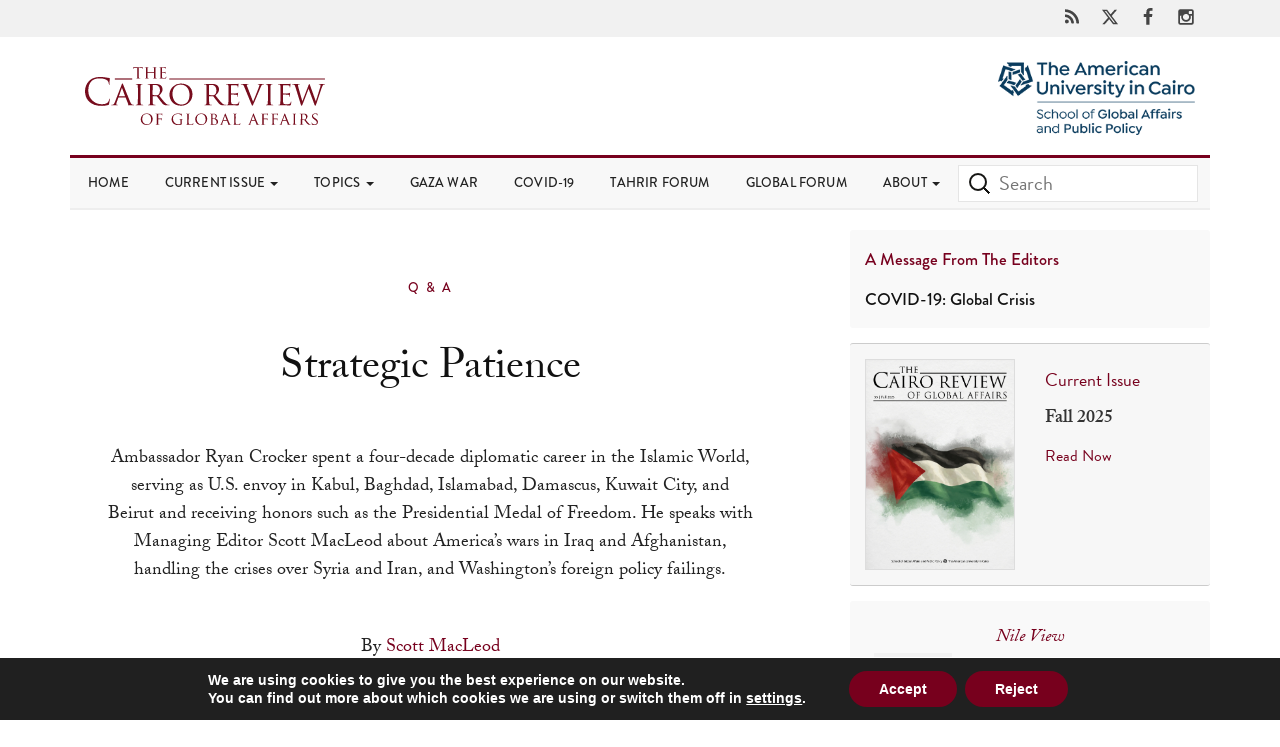

--- FILE ---
content_type: text/html; charset=UTF-8
request_url: https://www.thecairoreview.com/q-a/strategic-patience/
body_size: 46104
content:
<!DOCTYPE html>
<html lang="en-US" itemscope="itemscope" itemtype="http://schema.org/Article">
    <head>

<!-- <script src="//use.typekit.net/amm2cri.js"></script> 
<script>try{Typekit.load({ async: false });}catch(e){}</script>-->

    <meta property="fb:pages" content="171306426245681" />

        <meta charset="UTF-8">
        <meta http-equiv="x-ua-compatible" content="ie=edge">
        <meta name="viewport" content="width=device-width, initial-scale=1">
        <link rel="profile" href="http://gmpg.org/xfn/11">
        <link rel="pingback" href="https://www.thecairoreview.com/xmlrpc.php">
        <link rel="alternate" type="application/rss+xml" title="The Cairo Review of Global Affairs Feed" href="https://www.thecairoreview.com/feed/">
        <meta name="msvalidate.01" content="FFD8D85049AC307DC7A7B55348CC225E" />
        <meta itemprop="publisher" content="The Cairo Review of Global Affairs" />
<meta name="description"  content="The Cairo Review of Global Affairs is the quarterly journal of the School of Global Affairs and Public Policy (GAPP) at American University in Cairo." />

<!-- Social Medias -->

<link rel="canonical" href="https://www.thecairoreview.com/q-a/strategic-patience/" />
<meta property="og:locale" content="en_US" />
<meta property="fb:app_id" content="341383996356935">
  <meta property="og:site_name" content="The Cairo Review of Global Affairs">
  <meta property="og:url" content="https://www.thecairoreview.com/q-a/strategic-patience/">
      <meta property="og:title" content="Strategic Patience">
    <meta property="og:type" content="article" />
    <meta name="twitter:card" content="summary_large_image">
    <meta name="twitter:creator" content="@cairoreview">
    <meta name="twitter:site" content="@cairoreview">
    <meta property="og:type" content="article">
        <meta property="og:image" content="https://www.thecairoreview.com/wp-content/uploads/2012/11/crocker-main.jpg">
    <meta property="og:image:secure_url" content="https://www.thecairoreview.com/wp-content/uploads/2012/11/crocker-main.jpg" />
        <meta property="og:description" content="Ambassador Ryan Crocker spent a four-decade diplomatic career in the Islamic World, serving as U.S. envoy in Kabul, Baghdad, Islamabad, Damascus, Kuwait City, and Beirut and receiving honors such as the Presidential Medal of Freedom. He speaks with Managing Editor Scott MacLeod about America’s wars in Iraq and Afghanistan, handling the crises over Syria and Iran, and Washington’s foreign policy failings. 
">
    <meta property="article:published_time" content="2012-11-01T17:18:52+0200">
    <meta property="article:modified_time" content="2016-03-20T21:58:28+0200">

  <!-- Social Medias -->


<!-- <link rel="shortcut icon" href="/favicon.ico" type="image/x-icon">
<link rel="icon" href="/favicon.ico" type="image/x-icon"> -->
<meta name="msapplication-notification" content="frequency=30;polling-uri=http://notifications.buildmypinnedsite.com/?feed=http://feeds.feedburner.com/TheCairoReviewOfGlobalAffairs&amp;id=1;polling-uri2=http://notifications.buildmypinnedsite.com/?feed=http://feeds.feedburner.com/TheCairoReviewOfGlobalAffairs&amp;id=2;polling-uri3=http://notifications.buildmypinnedsite.com/?feed=http://feeds.feedburner.com/TheCairoReviewOfGlobalAffairs&amp;id=3;polling-uri4=http://notifications.buildmypinnedsite.com/?feed=http://feeds.feedburner.com/TheCairoReviewOfGlobalAffairs&amp;id=4;polling-uri5=http://notifications.buildmypinnedsite.com/?feed=http://feeds.feedburner.com/TheCairoReviewOfGlobalAffairs&amp;id=5; cycle=1"/>

        <title>Strategic Patience &#8211; The Cairo Review of Global Affairs</title>
<meta name='robots' content='max-image-preview:large' />
<link rel='dns-prefetch' href='//maxcdn.bootstrapcdn.com' />
<link rel='dns-prefetch' href='//cdnjs.cloudflare.com' />
<link rel='dns-prefetch' href='//www.googletagmanager.com' />
<link rel='dns-prefetch' href='//use.typekit.net' />
<link rel="alternate" title="oEmbed (JSON)" type="application/json+oembed" href="https://www.thecairoreview.com/wp-json/oembed/1.0/embed?url=https%3A%2F%2Fwww.thecairoreview.com%2Fq-a%2Fstrategic-patience%2F" />
<link rel="alternate" title="oEmbed (XML)" type="text/xml+oembed" href="https://www.thecairoreview.com/wp-json/oembed/1.0/embed?url=https%3A%2F%2Fwww.thecairoreview.com%2Fq-a%2Fstrategic-patience%2F&#038;format=xml" />
<style id='wp-img-auto-sizes-contain-inline-css' type='text/css'>
img:is([sizes=auto i],[sizes^="auto," i]){contain-intrinsic-size:3000px 1500px}
/*# sourceURL=wp-img-auto-sizes-contain-inline-css */
</style>
<style id='wp-block-library-inline-css' type='text/css'>
:root{--wp-block-synced-color:#7a00df;--wp-block-synced-color--rgb:122,0,223;--wp-bound-block-color:var(--wp-block-synced-color);--wp-editor-canvas-background:#ddd;--wp-admin-theme-color:#007cba;--wp-admin-theme-color--rgb:0,124,186;--wp-admin-theme-color-darker-10:#006ba1;--wp-admin-theme-color-darker-10--rgb:0,107,160.5;--wp-admin-theme-color-darker-20:#005a87;--wp-admin-theme-color-darker-20--rgb:0,90,135;--wp-admin-border-width-focus:2px}@media (min-resolution:192dpi){:root{--wp-admin-border-width-focus:1.5px}}.wp-element-button{cursor:pointer}:root .has-very-light-gray-background-color{background-color:#eee}:root .has-very-dark-gray-background-color{background-color:#313131}:root .has-very-light-gray-color{color:#eee}:root .has-very-dark-gray-color{color:#313131}:root .has-vivid-green-cyan-to-vivid-cyan-blue-gradient-background{background:linear-gradient(135deg,#00d084,#0693e3)}:root .has-purple-crush-gradient-background{background:linear-gradient(135deg,#34e2e4,#4721fb 50%,#ab1dfe)}:root .has-hazy-dawn-gradient-background{background:linear-gradient(135deg,#faaca8,#dad0ec)}:root .has-subdued-olive-gradient-background{background:linear-gradient(135deg,#fafae1,#67a671)}:root .has-atomic-cream-gradient-background{background:linear-gradient(135deg,#fdd79a,#004a59)}:root .has-nightshade-gradient-background{background:linear-gradient(135deg,#330968,#31cdcf)}:root .has-midnight-gradient-background{background:linear-gradient(135deg,#020381,#2874fc)}:root{--wp--preset--font-size--normal:16px;--wp--preset--font-size--huge:42px}.has-regular-font-size{font-size:1em}.has-larger-font-size{font-size:2.625em}.has-normal-font-size{font-size:var(--wp--preset--font-size--normal)}.has-huge-font-size{font-size:var(--wp--preset--font-size--huge)}.has-text-align-center{text-align:center}.has-text-align-left{text-align:left}.has-text-align-right{text-align:right}.has-fit-text{white-space:nowrap!important}#end-resizable-editor-section{display:none}.aligncenter{clear:both}.items-justified-left{justify-content:flex-start}.items-justified-center{justify-content:center}.items-justified-right{justify-content:flex-end}.items-justified-space-between{justify-content:space-between}.screen-reader-text{border:0;clip-path:inset(50%);height:1px;margin:-1px;overflow:hidden;padding:0;position:absolute;width:1px;word-wrap:normal!important}.screen-reader-text:focus{background-color:#ddd;clip-path:none;color:#444;display:block;font-size:1em;height:auto;left:5px;line-height:normal;padding:15px 23px 14px;text-decoration:none;top:5px;width:auto;z-index:100000}html :where(.has-border-color){border-style:solid}html :where([style*=border-top-color]){border-top-style:solid}html :where([style*=border-right-color]){border-right-style:solid}html :where([style*=border-bottom-color]){border-bottom-style:solid}html :where([style*=border-left-color]){border-left-style:solid}html :where([style*=border-width]){border-style:solid}html :where([style*=border-top-width]){border-top-style:solid}html :where([style*=border-right-width]){border-right-style:solid}html :where([style*=border-bottom-width]){border-bottom-style:solid}html :where([style*=border-left-width]){border-left-style:solid}html :where(img[class*=wp-image-]){height:auto;max-width:100%}:where(figure){margin:0 0 1em}html :where(.is-position-sticky){--wp-admin--admin-bar--position-offset:var(--wp-admin--admin-bar--height,0px)}@media screen and (max-width:600px){html :where(.is-position-sticky){--wp-admin--admin-bar--position-offset:0px}}

/*# sourceURL=wp-block-library-inline-css */
</style><style id='global-styles-inline-css' type='text/css'>
:root{--wp--preset--aspect-ratio--square: 1;--wp--preset--aspect-ratio--4-3: 4/3;--wp--preset--aspect-ratio--3-4: 3/4;--wp--preset--aspect-ratio--3-2: 3/2;--wp--preset--aspect-ratio--2-3: 2/3;--wp--preset--aspect-ratio--16-9: 16/9;--wp--preset--aspect-ratio--9-16: 9/16;--wp--preset--color--black: #000000;--wp--preset--color--cyan-bluish-gray: #abb8c3;--wp--preset--color--white: #ffffff;--wp--preset--color--pale-pink: #f78da7;--wp--preset--color--vivid-red: #cf2e2e;--wp--preset--color--luminous-vivid-orange: #ff6900;--wp--preset--color--luminous-vivid-amber: #fcb900;--wp--preset--color--light-green-cyan: #7bdcb5;--wp--preset--color--vivid-green-cyan: #00d084;--wp--preset--color--pale-cyan-blue: #8ed1fc;--wp--preset--color--vivid-cyan-blue: #0693e3;--wp--preset--color--vivid-purple: #9b51e0;--wp--preset--gradient--vivid-cyan-blue-to-vivid-purple: linear-gradient(135deg,rgb(6,147,227) 0%,rgb(155,81,224) 100%);--wp--preset--gradient--light-green-cyan-to-vivid-green-cyan: linear-gradient(135deg,rgb(122,220,180) 0%,rgb(0,208,130) 100%);--wp--preset--gradient--luminous-vivid-amber-to-luminous-vivid-orange: linear-gradient(135deg,rgb(252,185,0) 0%,rgb(255,105,0) 100%);--wp--preset--gradient--luminous-vivid-orange-to-vivid-red: linear-gradient(135deg,rgb(255,105,0) 0%,rgb(207,46,46) 100%);--wp--preset--gradient--very-light-gray-to-cyan-bluish-gray: linear-gradient(135deg,rgb(238,238,238) 0%,rgb(169,184,195) 100%);--wp--preset--gradient--cool-to-warm-spectrum: linear-gradient(135deg,rgb(74,234,220) 0%,rgb(151,120,209) 20%,rgb(207,42,186) 40%,rgb(238,44,130) 60%,rgb(251,105,98) 80%,rgb(254,248,76) 100%);--wp--preset--gradient--blush-light-purple: linear-gradient(135deg,rgb(255,206,236) 0%,rgb(152,150,240) 100%);--wp--preset--gradient--blush-bordeaux: linear-gradient(135deg,rgb(254,205,165) 0%,rgb(254,45,45) 50%,rgb(107,0,62) 100%);--wp--preset--gradient--luminous-dusk: linear-gradient(135deg,rgb(255,203,112) 0%,rgb(199,81,192) 50%,rgb(65,88,208) 100%);--wp--preset--gradient--pale-ocean: linear-gradient(135deg,rgb(255,245,203) 0%,rgb(182,227,212) 50%,rgb(51,167,181) 100%);--wp--preset--gradient--electric-grass: linear-gradient(135deg,rgb(202,248,128) 0%,rgb(113,206,126) 100%);--wp--preset--gradient--midnight: linear-gradient(135deg,rgb(2,3,129) 0%,rgb(40,116,252) 100%);--wp--preset--font-size--small: 13px;--wp--preset--font-size--medium: 20px;--wp--preset--font-size--large: 36px;--wp--preset--font-size--x-large: 42px;--wp--preset--spacing--20: 0.44rem;--wp--preset--spacing--30: 0.67rem;--wp--preset--spacing--40: 1rem;--wp--preset--spacing--50: 1.5rem;--wp--preset--spacing--60: 2.25rem;--wp--preset--spacing--70: 3.38rem;--wp--preset--spacing--80: 5.06rem;--wp--preset--shadow--natural: 6px 6px 9px rgba(0, 0, 0, 0.2);--wp--preset--shadow--deep: 12px 12px 50px rgba(0, 0, 0, 0.4);--wp--preset--shadow--sharp: 6px 6px 0px rgba(0, 0, 0, 0.2);--wp--preset--shadow--outlined: 6px 6px 0px -3px rgb(255, 255, 255), 6px 6px rgb(0, 0, 0);--wp--preset--shadow--crisp: 6px 6px 0px rgb(0, 0, 0);}:where(.is-layout-flex){gap: 0.5em;}:where(.is-layout-grid){gap: 0.5em;}body .is-layout-flex{display: flex;}.is-layout-flex{flex-wrap: wrap;align-items: center;}.is-layout-flex > :is(*, div){margin: 0;}body .is-layout-grid{display: grid;}.is-layout-grid > :is(*, div){margin: 0;}:where(.wp-block-columns.is-layout-flex){gap: 2em;}:where(.wp-block-columns.is-layout-grid){gap: 2em;}:where(.wp-block-post-template.is-layout-flex){gap: 1.25em;}:where(.wp-block-post-template.is-layout-grid){gap: 1.25em;}.has-black-color{color: var(--wp--preset--color--black) !important;}.has-cyan-bluish-gray-color{color: var(--wp--preset--color--cyan-bluish-gray) !important;}.has-white-color{color: var(--wp--preset--color--white) !important;}.has-pale-pink-color{color: var(--wp--preset--color--pale-pink) !important;}.has-vivid-red-color{color: var(--wp--preset--color--vivid-red) !important;}.has-luminous-vivid-orange-color{color: var(--wp--preset--color--luminous-vivid-orange) !important;}.has-luminous-vivid-amber-color{color: var(--wp--preset--color--luminous-vivid-amber) !important;}.has-light-green-cyan-color{color: var(--wp--preset--color--light-green-cyan) !important;}.has-vivid-green-cyan-color{color: var(--wp--preset--color--vivid-green-cyan) !important;}.has-pale-cyan-blue-color{color: var(--wp--preset--color--pale-cyan-blue) !important;}.has-vivid-cyan-blue-color{color: var(--wp--preset--color--vivid-cyan-blue) !important;}.has-vivid-purple-color{color: var(--wp--preset--color--vivid-purple) !important;}.has-black-background-color{background-color: var(--wp--preset--color--black) !important;}.has-cyan-bluish-gray-background-color{background-color: var(--wp--preset--color--cyan-bluish-gray) !important;}.has-white-background-color{background-color: var(--wp--preset--color--white) !important;}.has-pale-pink-background-color{background-color: var(--wp--preset--color--pale-pink) !important;}.has-vivid-red-background-color{background-color: var(--wp--preset--color--vivid-red) !important;}.has-luminous-vivid-orange-background-color{background-color: var(--wp--preset--color--luminous-vivid-orange) !important;}.has-luminous-vivid-amber-background-color{background-color: var(--wp--preset--color--luminous-vivid-amber) !important;}.has-light-green-cyan-background-color{background-color: var(--wp--preset--color--light-green-cyan) !important;}.has-vivid-green-cyan-background-color{background-color: var(--wp--preset--color--vivid-green-cyan) !important;}.has-pale-cyan-blue-background-color{background-color: var(--wp--preset--color--pale-cyan-blue) !important;}.has-vivid-cyan-blue-background-color{background-color: var(--wp--preset--color--vivid-cyan-blue) !important;}.has-vivid-purple-background-color{background-color: var(--wp--preset--color--vivid-purple) !important;}.has-black-border-color{border-color: var(--wp--preset--color--black) !important;}.has-cyan-bluish-gray-border-color{border-color: var(--wp--preset--color--cyan-bluish-gray) !important;}.has-white-border-color{border-color: var(--wp--preset--color--white) !important;}.has-pale-pink-border-color{border-color: var(--wp--preset--color--pale-pink) !important;}.has-vivid-red-border-color{border-color: var(--wp--preset--color--vivid-red) !important;}.has-luminous-vivid-orange-border-color{border-color: var(--wp--preset--color--luminous-vivid-orange) !important;}.has-luminous-vivid-amber-border-color{border-color: var(--wp--preset--color--luminous-vivid-amber) !important;}.has-light-green-cyan-border-color{border-color: var(--wp--preset--color--light-green-cyan) !important;}.has-vivid-green-cyan-border-color{border-color: var(--wp--preset--color--vivid-green-cyan) !important;}.has-pale-cyan-blue-border-color{border-color: var(--wp--preset--color--pale-cyan-blue) !important;}.has-vivid-cyan-blue-border-color{border-color: var(--wp--preset--color--vivid-cyan-blue) !important;}.has-vivid-purple-border-color{border-color: var(--wp--preset--color--vivid-purple) !important;}.has-vivid-cyan-blue-to-vivid-purple-gradient-background{background: var(--wp--preset--gradient--vivid-cyan-blue-to-vivid-purple) !important;}.has-light-green-cyan-to-vivid-green-cyan-gradient-background{background: var(--wp--preset--gradient--light-green-cyan-to-vivid-green-cyan) !important;}.has-luminous-vivid-amber-to-luminous-vivid-orange-gradient-background{background: var(--wp--preset--gradient--luminous-vivid-amber-to-luminous-vivid-orange) !important;}.has-luminous-vivid-orange-to-vivid-red-gradient-background{background: var(--wp--preset--gradient--luminous-vivid-orange-to-vivid-red) !important;}.has-very-light-gray-to-cyan-bluish-gray-gradient-background{background: var(--wp--preset--gradient--very-light-gray-to-cyan-bluish-gray) !important;}.has-cool-to-warm-spectrum-gradient-background{background: var(--wp--preset--gradient--cool-to-warm-spectrum) !important;}.has-blush-light-purple-gradient-background{background: var(--wp--preset--gradient--blush-light-purple) !important;}.has-blush-bordeaux-gradient-background{background: var(--wp--preset--gradient--blush-bordeaux) !important;}.has-luminous-dusk-gradient-background{background: var(--wp--preset--gradient--luminous-dusk) !important;}.has-pale-ocean-gradient-background{background: var(--wp--preset--gradient--pale-ocean) !important;}.has-electric-grass-gradient-background{background: var(--wp--preset--gradient--electric-grass) !important;}.has-midnight-gradient-background{background: var(--wp--preset--gradient--midnight) !important;}.has-small-font-size{font-size: var(--wp--preset--font-size--small) !important;}.has-medium-font-size{font-size: var(--wp--preset--font-size--medium) !important;}.has-large-font-size{font-size: var(--wp--preset--font-size--large) !important;}.has-x-large-font-size{font-size: var(--wp--preset--font-size--x-large) !important;}
/*# sourceURL=global-styles-inline-css */
</style>

<style id='classic-theme-styles-inline-css' type='text/css'>
/*! This file is auto-generated */
.wp-block-button__link{color:#fff;background-color:#32373c;border-radius:9999px;box-shadow:none;text-decoration:none;padding:calc(.667em + 2px) calc(1.333em + 2px);font-size:1.125em}.wp-block-file__button{background:#32373c;color:#fff;text-decoration:none}
/*# sourceURL=/wp-includes/css/classic-themes.min.css */
</style>
<link rel='stylesheet' id='typekit-css' href='//use.typekit.net/amm2cri.css' type='text/css' media='all' />
<link rel='stylesheet' id='bootstrap-css' href='https://www.thecairoreview.com/wp-content/themes/cairo-theme-2018/assets/styles/bootstrap.min.css' type='text/css' media='all' />
<link rel='stylesheet' id='jasny-css' href='https://www.thecairoreview.com/wp-content/themes/cairo-theme-2018/assets/styles/jasny-bootstrap.min.css' type='text/css' media='all' />
<link rel='stylesheet' id='switchery-css' href='https://www.thecairoreview.com/wp-content/themes/cairo-theme-2018/assets/styles/switchery.min.css' type='text/css' media='all' />
<link rel='stylesheet' id='cairo-style-css' href='https://www.thecairoreview.com/wp-content/themes/cairo-theme-2018/assets/styles/main.css?v244' type='text/css' media='all' />
<link rel='stylesheet' id='msl-main-css' href='https://www.thecairoreview.com/wp-content/plugins/master-slider/public/assets/css/masterslider.main.css' type='text/css' media='all' />
<link rel='stylesheet' id='msl-custom-css' href='https://www.thecairoreview.com/wp-content/uploads/master-slider/custom.css' type='text/css' media='all' />
<link rel='stylesheet' id='moove_gdpr_frontend-css' href='https://www.thecairoreview.com/wp-content/plugins/gdpr-cookie-compliance/dist/styles/gdpr-main.css' type='text/css' media='all' />
<style id='moove_gdpr_frontend-inline-css' type='text/css'>
#moove_gdpr_cookie_modal,#moove_gdpr_cookie_info_bar,.gdpr_cookie_settings_shortcode_content{font-family:&#039;Nunito&#039;,sans-serif}#moove_gdpr_save_popup_settings_button{background-color:#373737;color:#fff}#moove_gdpr_save_popup_settings_button:hover{background-color:#000}#moove_gdpr_cookie_info_bar .moove-gdpr-info-bar-container .moove-gdpr-info-bar-content a.mgbutton,#moove_gdpr_cookie_info_bar .moove-gdpr-info-bar-container .moove-gdpr-info-bar-content button.mgbutton{background-color:#77001d}#moove_gdpr_cookie_modal .moove-gdpr-modal-content .moove-gdpr-modal-footer-content .moove-gdpr-button-holder a.mgbutton,#moove_gdpr_cookie_modal .moove-gdpr-modal-content .moove-gdpr-modal-footer-content .moove-gdpr-button-holder button.mgbutton,.gdpr_cookie_settings_shortcode_content .gdpr-shr-button.button-green{background-color:#77001d;border-color:#77001d}#moove_gdpr_cookie_modal .moove-gdpr-modal-content .moove-gdpr-modal-footer-content .moove-gdpr-button-holder a.mgbutton:hover,#moove_gdpr_cookie_modal .moove-gdpr-modal-content .moove-gdpr-modal-footer-content .moove-gdpr-button-holder button.mgbutton:hover,.gdpr_cookie_settings_shortcode_content .gdpr-shr-button.button-green:hover{background-color:#fff;color:#77001d}#moove_gdpr_cookie_modal .moove-gdpr-modal-content .moove-gdpr-modal-close i,#moove_gdpr_cookie_modal .moove-gdpr-modal-content .moove-gdpr-modal-close span.gdpr-icon{background-color:#77001d;border:1px solid #77001d}#moove_gdpr_cookie_info_bar span.moove-gdpr-infobar-allow-all.focus-g,#moove_gdpr_cookie_info_bar span.moove-gdpr-infobar-allow-all:focus,#moove_gdpr_cookie_info_bar button.moove-gdpr-infobar-allow-all.focus-g,#moove_gdpr_cookie_info_bar button.moove-gdpr-infobar-allow-all:focus,#moove_gdpr_cookie_info_bar span.moove-gdpr-infobar-reject-btn.focus-g,#moove_gdpr_cookie_info_bar span.moove-gdpr-infobar-reject-btn:focus,#moove_gdpr_cookie_info_bar button.moove-gdpr-infobar-reject-btn.focus-g,#moove_gdpr_cookie_info_bar button.moove-gdpr-infobar-reject-btn:focus,#moove_gdpr_cookie_info_bar span.change-settings-button.focus-g,#moove_gdpr_cookie_info_bar span.change-settings-button:focus,#moove_gdpr_cookie_info_bar button.change-settings-button.focus-g,#moove_gdpr_cookie_info_bar button.change-settings-button:focus{-webkit-box-shadow:0 0 1px 3px #77001d;-moz-box-shadow:0 0 1px 3px #77001d;box-shadow:0 0 1px 3px #77001d}#moove_gdpr_cookie_modal .moove-gdpr-modal-content .moove-gdpr-modal-close i:hover,#moove_gdpr_cookie_modal .moove-gdpr-modal-content .moove-gdpr-modal-close span.gdpr-icon:hover,#moove_gdpr_cookie_info_bar span[data-href]>u.change-settings-button{color:#77001d}#moove_gdpr_cookie_modal .moove-gdpr-modal-content .moove-gdpr-modal-left-content #moove-gdpr-menu li.menu-item-selected a span.gdpr-icon,#moove_gdpr_cookie_modal .moove-gdpr-modal-content .moove-gdpr-modal-left-content #moove-gdpr-menu li.menu-item-selected button span.gdpr-icon{color:inherit}#moove_gdpr_cookie_modal .moove-gdpr-modal-content .moove-gdpr-modal-left-content #moove-gdpr-menu li a span.gdpr-icon,#moove_gdpr_cookie_modal .moove-gdpr-modal-content .moove-gdpr-modal-left-content #moove-gdpr-menu li button span.gdpr-icon{color:inherit}#moove_gdpr_cookie_modal .gdpr-acc-link{line-height:0;font-size:0;color:transparent;position:absolute}#moove_gdpr_cookie_modal .moove-gdpr-modal-content .moove-gdpr-modal-close:hover i,#moove_gdpr_cookie_modal .moove-gdpr-modal-content .moove-gdpr-modal-left-content #moove-gdpr-menu li a,#moove_gdpr_cookie_modal .moove-gdpr-modal-content .moove-gdpr-modal-left-content #moove-gdpr-menu li button,#moove_gdpr_cookie_modal .moove-gdpr-modal-content .moove-gdpr-modal-left-content #moove-gdpr-menu li button i,#moove_gdpr_cookie_modal .moove-gdpr-modal-content .moove-gdpr-modal-left-content #moove-gdpr-menu li a i,#moove_gdpr_cookie_modal .moove-gdpr-modal-content .moove-gdpr-tab-main .moove-gdpr-tab-main-content a:hover,#moove_gdpr_cookie_info_bar.moove-gdpr-dark-scheme .moove-gdpr-info-bar-container .moove-gdpr-info-bar-content a.mgbutton:hover,#moove_gdpr_cookie_info_bar.moove-gdpr-dark-scheme .moove-gdpr-info-bar-container .moove-gdpr-info-bar-content button.mgbutton:hover,#moove_gdpr_cookie_info_bar.moove-gdpr-dark-scheme .moove-gdpr-info-bar-container .moove-gdpr-info-bar-content a:hover,#moove_gdpr_cookie_info_bar.moove-gdpr-dark-scheme .moove-gdpr-info-bar-container .moove-gdpr-info-bar-content button:hover,#moove_gdpr_cookie_info_bar.moove-gdpr-dark-scheme .moove-gdpr-info-bar-container .moove-gdpr-info-bar-content span.change-settings-button:hover,#moove_gdpr_cookie_info_bar.moove-gdpr-dark-scheme .moove-gdpr-info-bar-container .moove-gdpr-info-bar-content button.change-settings-button:hover,#moove_gdpr_cookie_info_bar.moove-gdpr-dark-scheme .moove-gdpr-info-bar-container .moove-gdpr-info-bar-content u.change-settings-button:hover,#moove_gdpr_cookie_info_bar span[data-href]>u.change-settings-button,#moove_gdpr_cookie_info_bar.moove-gdpr-dark-scheme .moove-gdpr-info-bar-container .moove-gdpr-info-bar-content a.mgbutton.focus-g,#moove_gdpr_cookie_info_bar.moove-gdpr-dark-scheme .moove-gdpr-info-bar-container .moove-gdpr-info-bar-content button.mgbutton.focus-g,#moove_gdpr_cookie_info_bar.moove-gdpr-dark-scheme .moove-gdpr-info-bar-container .moove-gdpr-info-bar-content a.focus-g,#moove_gdpr_cookie_info_bar.moove-gdpr-dark-scheme .moove-gdpr-info-bar-container .moove-gdpr-info-bar-content button.focus-g,#moove_gdpr_cookie_info_bar.moove-gdpr-dark-scheme .moove-gdpr-info-bar-container .moove-gdpr-info-bar-content a.mgbutton:focus,#moove_gdpr_cookie_info_bar.moove-gdpr-dark-scheme .moove-gdpr-info-bar-container .moove-gdpr-info-bar-content button.mgbutton:focus,#moove_gdpr_cookie_info_bar.moove-gdpr-dark-scheme .moove-gdpr-info-bar-container .moove-gdpr-info-bar-content a:focus,#moove_gdpr_cookie_info_bar.moove-gdpr-dark-scheme .moove-gdpr-info-bar-container .moove-gdpr-info-bar-content button:focus,#moove_gdpr_cookie_info_bar.moove-gdpr-dark-scheme .moove-gdpr-info-bar-container .moove-gdpr-info-bar-content span.change-settings-button.focus-g,span.change-settings-button:focus,button.change-settings-button.focus-g,button.change-settings-button:focus,#moove_gdpr_cookie_info_bar.moove-gdpr-dark-scheme .moove-gdpr-info-bar-container .moove-gdpr-info-bar-content u.change-settings-button.focus-g,#moove_gdpr_cookie_info_bar.moove-gdpr-dark-scheme .moove-gdpr-info-bar-container .moove-gdpr-info-bar-content u.change-settings-button:focus{color:#77001d}#moove_gdpr_cookie_modal .moove-gdpr-branding.focus-g span,#moove_gdpr_cookie_modal .moove-gdpr-modal-content .moove-gdpr-tab-main a.focus-g,#moove_gdpr_cookie_modal .moove-gdpr-modal-content .moove-gdpr-tab-main .gdpr-cd-details-toggle.focus-g{color:#77001d}#moove_gdpr_cookie_modal.gdpr_lightbox-hide{display:none}
/*# sourceURL=moove_gdpr_frontend-inline-css */
</style>
<script type="text/javascript" src="https://www.thecairoreview.com/wp-includes/js/jquery/jquery.min.js" id="jquery-core-js"></script>
<script type="text/javascript" src="https://www.thecairoreview.com/wp-includes/js/jquery/jquery-migrate.min.js" id="jquery-migrate-js"></script>

<!-- Google tag (gtag.js) snippet added by Site Kit -->
<!-- Google Analytics snippet added by Site Kit -->
<script type="text/javascript" src="https://www.googletagmanager.com/gtag/js?id=GT-WBKDC8T" id="google_gtagjs-js" async></script>
<script type="text/javascript" id="google_gtagjs-js-after">
/* <![CDATA[ */
window.dataLayer = window.dataLayer || [];function gtag(){dataLayer.push(arguments);}
gtag("set","linker",{"domains":["www.thecairoreview.com"]});
gtag("js", new Date());
gtag("set", "developer_id.dZTNiMT", true);
gtag("config", "GT-WBKDC8T");
//# sourceURL=google_gtagjs-js-after
/* ]]> */
</script>
<link rel="https://api.w.org/" href="https://www.thecairoreview.com/wp-json/" /><link rel="alternate" title="JSON" type="application/json" href="https://www.thecairoreview.com/wp-json/wp/v2/posts/471" /><link rel="canonical" href="https://www.thecairoreview.com/q-a/strategic-patience/" />
<link rel='shortlink' href='https://www.thecairoreview.com/?p=471' />
<meta name="generator" content="Site Kit by Google 1.171.0" /><script>var ms_grabbing_curosr = 'https://www.thecairoreview.com/wp-content/plugins/master-slider/public/assets/css/common/grabbing.cur', ms_grab_curosr = 'https://www.thecairoreview.com/wp-content/plugins/master-slider/public/assets/css/common/grab.cur';</script>
<meta name="generator" content="MasterSlider 3.11.0 - Responsive Touch Image Slider | avt.li/msf" />
<link rel="icon" href="https://www.thecairoreview.com/wp-content/uploads/2024/10/cropped-fav-32x32.png" sizes="32x32" />
<link rel="icon" href="https://www.thecairoreview.com/wp-content/uploads/2024/10/cropped-fav-192x192.png" sizes="192x192" />
<link rel="apple-touch-icon" href="https://www.thecairoreview.com/wp-content/uploads/2024/10/cropped-fav-180x180.png" />
<meta name="msapplication-TileImage" content="https://www.thecairoreview.com/wp-content/uploads/2024/10/cropped-fav-270x270.png" />
		<style type="text/css" id="wp-custom-css">
			.mejs-container{
	
	margin-bottom:3rem;
	margin-top:1rem;
}

.powerpress_player {
	
	margin-bottom:3rem;
	margin-top:1rem;
}
.mejs-controls .mejs-time-rail .mejs-time-current {
    background: #77001d!important;
}
.mejs-container, .mejs-container .mejs-controls, .mejs-embed, .mejs-embed body {
    background: #eee!important;
	border:solid 1px #ccc !important;
border-radius: 10px;
	height: 60px!important;
}
.mejs-controls .mejs-horizontal-volume-slider .mejs-horizontal-volume-current, .mejs-controls .mejs-time-rail .mejs-time-loaded {
    background: #777777!important;
}
.mejs-controls .mejs-horizontal-volume-slider .mejs-horizontal-volume-total, .mejs-controls .mejs-time-rail .mejs-time-total {
    background: rgba(0,0,0,.5)!important;
}
.mejs-time {
    box-sizing: content-box;
    color: #222222!important;
    font-size: 11px;
    font-weight: 700;
    height: 24px;
    overflow: hidden;
    padding: 16px 6px 0;
    text-align: center;
    width: auto;
}
.mejs-controls {
    bottom: 0;
    display: -webkit-box;
    display: -webkit-flex;
    display: -ms-flexbox;
    display: flex;
    height: 50px;
    left: 20px;
    list-style-type: none;
    margin: 0;
    padding: 10px 20px!important;
    position: absolute;
    width: 100%;
    z-index: 3;
}

.mejs-button>button {
    background-image: url(https://www.thecairoreview.com/wp-content/themes/cairo-theme-2018/svg/mejs-controls.svg) !important;
  
}
.mejs-mute>button {
    background-position: -60px 0!important;
}
.mejs-unmute>button {
    background-position: -40px 0!important;
}

.featured-small .row > div:nth-child(4), .featured-small .row > div:nth-child(7), .featured-small .row > div:nth-child(10) {
clear: both;

}
.featured-small article {
    margin-bottom: 2rem;

   
}
.featured-large article {

    padding: 0 10px 3rem 0;
}
.overtop {
    background: #f1f1f1;
    padding: .45rem 0 .45rem;
}		</style>
		
<style type="text/css">
    #noscript-warning {
    font-family: sans-serif;
    position: fixed;
    top: 0;
    left: 0;
    width: 100%;
    z-index: 9999;
    text-align: center;
    font-weight: 400;
    color: #FFF;
    background-color: #77001D;
    padding: 5px 0 5px 0;
}
    </style>
  <noscript>
	<style>
	body {

margin-top: 20px;

	}

		li.dropdown:hover > .dropdown-menu {
display:block;

}
.nav > li > a {

    padding: 15px 15px;
}

	</style>
</noscript>




    <link rel='stylesheet' id='yarppRelatedCss-css' href='https://www.thecairoreview.com/wp-content/plugins/yet-another-related-posts-plugin/style/related.css' type='text/css' media='all' />
</head>


<body class="wp-singular post-template-default single single-post postid-471 single-format-standard wp-theme-cairo-theme-2018 _masterslider _ms_version_3.11.0 cat-2-id strategic-patience sidebar-primary">


 
<div class="navmenu navmenu-default navmenu-fixed-right offcanvas">



  <ul id="menu-responsive" class="nav navbar-nav"><li class="menu-item menu-item-type-custom menu-item-object-custom menu-item-5031"><a href="https://thecairoreview.com/" itemprop="url">Home</a></li>
<li class="menu-item menu-item-type-post_type menu-item-object-page menu-item-15230"><a href="https://www.thecairoreview.com/fall-2025/" itemprop="url">Fall 2025</a></li>
<li class="menu-item menu-item-type-post_type menu-item-object-page menu-item-10679"><a href="https://www.thecairoreview.com/search/" itemprop="url">Search</a></li>
<li class="menu-item menu-item-type-post_type menu-item-object-page menu-item-13919"><a href="https://www.thecairoreview.com/gaza-war-coverage/" itemprop="url">Gaza War</a></li>
<li class="menu-item menu-item-type-post_type menu-item-object-page menu-item-10673"><a href="https://www.thecairoreview.com/covid-19-global-crisis/" itemprop="url">COVID-19</a></li>
<li class="menu-item menu-item-type-post_type menu-item-object-page menu-item-5046"><a href="https://www.thecairoreview.com/tahrir-forum/" itemprop="url">Tahrir Forum</a></li>
<li class="menu-item menu-item-type-post_type menu-item-object-page menu-item-6041"><a href="https://www.thecairoreview.com/global-forum/" itemprop="url">Global Forum</a></li>
<li class="menu-item menu-item-type-post_type menu-item-object-page menu-item-5048"><a href="https://www.thecairoreview.com/donate/" itemprop="url">Donate</a></li>
<li class="menu-item menu-item-type-post_type menu-item-object-page menu-item-5040"><a href="https://www.thecairoreview.com/essays/" itemprop="url">Essays</a></li>
<li class="menu-item menu-item-type-post_type menu-item-object-page menu-item-5042"><a href="https://www.thecairoreview.com/q-a/" itemprop="url">Q &#038; A</a></li>
<li class="menu-item menu-item-type-post_type menu-item-object-page menu-item-5044"><a href="https://www.thecairoreview.com/book-reviews/" itemprop="url">Book Reviews</a></li>
<li class="menu-item menu-item-type-post_type menu-item-object-page menu-item-5041"><a href="https://www.thecairoreview.com/midan/" itemprop="url">Midan</a></li>
<li class="menu-item menu-item-type-post_type menu-item-object-page menu-item-5034"><a href="https://www.thecairoreview.com/archives/" itemprop="url">Archives</a></li>
<li class="menu-item menu-item-type-post_type menu-item-object-page menu-item-5036"><a href="https://www.thecairoreview.com/regions-and-countries/" itemprop="url">Regions and Countries</a></li>
<li class="menu-item menu-item-type-post_type menu-item-object-page menu-item-5037"><a href="https://www.thecairoreview.com/issues/" itemprop="url">Topics</a></li>
<li class="menu-item menu-item-type-post_type menu-item-object-page menu-item-5038"><a href="https://www.thecairoreview.com/texts/" itemprop="url">Texts</a></li>
<li class="menu-item menu-item-type-post_type menu-item-object-page menu-item-5039"><a href="https://www.thecairoreview.com/timelines/" itemprop="url">Timelines</a></li>
<li class="menu-item menu-item-type-post_type menu-item-object-page menu-item-10490"><a href="https://www.thecairoreview.com/podcasts/" itemprop="url">Podcasts</a></li>
<li class="menu-item menu-item-type-post_type menu-item-object-page menu-item-5047"><a href="https://www.thecairoreview.com/contributors/" itemprop="url">Contributors</a></li>
<li class="menu-item menu-item-type-post_type menu-item-object-page menu-item-5045"><a href="https://www.thecairoreview.com/bookshelf/" itemprop="url">Bookshelf</a></li>
<li class="menu-item menu-item-type-post_type menu-item-object-page menu-item-8114"><a href="https://www.thecairoreview.com/podcasts/" itemprop="url">Podcasts</a></li>
<li class="menu-item menu-item-type-post_type menu-item-object-page menu-item-7877"><a href="https://www.thecairoreview.com/slideshows/" itemprop="url">Slideshows</a></li>
<li class="menu-item menu-item-type-post_type menu-item-object-page menu-item-7951"><a href="https://www.thecairoreview.com/ready-for-the-trump-era/" itemprop="url">eBook: A Global Perspective on the Trump Era</a></li>
</ul>

    </div>

<div class="canvas">


<div class="overtop visible-sm visible-md visible-lg">

  <div class="container">

<div class="pull-right">

<!-- <div class="pull-left" style="margin-right:15px">
    
  
     
</div>   -->

  
  <ul class="social-bookmarks list-inline pull-left">
            <li><a target="_blank" class="bookmark rss" href="https://www.thecairoreview.com/feed/" title="RSS Feed">

            <svg width="1792" height="1792" viewBox="0 0 1792 1792" xmlns="http://www.w3.org/2000/svg"><path d="M576 1344q0 80-56 136t-136 56-136-56-56-136 56-136 136-56 136 56 56 136zm512 123q2 28-17 48-18 21-47 21h-135q-25 0-43-16.5t-20-41.5q-22-229-184.5-391.5t-391.5-184.5q-25-2-41.5-20t-16.5-43v-135q0-29 21-47 17-17 43-17h5q160 13 306 80.5t259 181.5q114 113 181.5 259t80.5 306zm512 2q2 27-18 47-18 20-46 20h-143q-26 0-44.5-17.5t-19.5-42.5q-12-215-101-408.5t-231.5-336-336-231.5-408.5-102q-25-1-42.5-19.5t-17.5-43.5v-143q0-28 20-46 18-18 44-18h3q262 13 501.5 120t425.5 294q187 186 294 425.5t120 501.5z"/></svg>

           

            </a></li>
            <li><a target="_blank" class="bookmark twitter" href="https://twitter.com/CairoReview" title="Link to Cairo Review on X (Twitter)"><svg xmlns="http://www.w3.org/2000/svg" viewBox="0 0 512 512"><path d="M389.2 48h70.6L305.6 224.2 487 464H345L233.7 318.6 106.5 464H35.8L200.7 275.5 26.8 48H172.4L272.9 180.9 389.2 48zM364.4 421.8h39.1L151.1 88h-42L364.4 421.8z"/></svg></a></li>
            <li><a target="_blank" class="bookmark facebook" href="https://www.facebook.com/CairoReview" title="Link to Cairo Review on Facebook"><svg width="1792" height="1792" viewBox="0 0 1792 1792" xmlns="http://www.w3.org/2000/svg"><path d="M1343 12v264h-157q-86 0-116 36t-30 108v189h293l-39 296h-254v759h-306v-759h-255v-296h255v-218q0-186 104-288.5t277-102.5q147 0 228 12z"/></svg></a></li>
           <li><a target="_blank" class="bookmark instagram" href="https://www.instagram.com/cairoreview" title="Link to Cairo Review on Instagram"><svg width="1792" height="1792" viewBox="0 0 1792 1792" xmlns="http://www.w3.org/2000/svg"><path d="M1490 1426v-648h-135q20 63 20 131 0 126-64 232.5t-174 168.5-240 62q-197 0-337-135.5t-140-327.5q0-68 20-131h-141v648q0 26 17.5 43.5t43.5 17.5h1069q25 0 43-17.5t18-43.5zm-284-533q0-124-90.5-211.5t-218.5-87.5q-127 0-217.5 87.5t-90.5 211.5 90.5 211.5 217.5 87.5q128 0 218.5-87.5t90.5-211.5zm284-360v-165q0-28-20-48.5t-49-20.5h-174q-29 0-49 20.5t-20 48.5v165q0 29 20 49t49 20h174q29 0 49-20t20-49zm174-208v1142q0 81-58 139t-139 58h-1142q-81 0-139-58t-58-139v-1142q0-81 58-139t139-58h1142q81 0 139 58t58 139z"/></svg></a></li>

          
        </ul>

</div>
</div>


</div>






    <div class="container">

                

<header class="site-header">

    <div class="row thing">
        <div class="col-sm-6">
           <h1 class="cr hidden-xs" itemprop="logo">
                <a class="cairo-logo" href="https://www.thecairoreview.com/" title="The Cairo Review of Global Affairs" itemprop="url">
                   <!--  <img src="/assets/images/logo.png" alt="The Cairo Review of Global Affairs"> -->
<svg xmlns="http://www.w3.org/2000/svg" viewBox="0 0 288.69 69.31" style="max-width:240px"><defs><style>.cls-1{fill:#770c1d;}</style></defs><g><g data-name="Layer 1"><path class="cls-1" d="M64.67,8.59c0,1.72,0,3.13.08,3.87.06.52.15.86.72.94a5.75,5.75,0,0,0,.84.09.13.13,0,0,1,.15.15c0,.08-.09.14-.3.14-1,0-2.19-.06-2.29-.06s-1.37.06-1.92.06c-.21,0-.29,0-.29-.14s0-.13.15-.13a2.1,2.1,0,0,0,.54-.09c.38-.08.49-.44.55-1,.08-.74.08-2.15.08-3.87V1.07l-2.67.05c-1.16,0-1.6.14-1.87.56a4.15,4.15,0,0,0-.3.57c0,.15-.1.17-.18.17a.14.14,0,0,1-.13-.15c0-.19.36-1.79.4-1.93s.12-.34.19-.34a5.44,5.44,0,0,0,.82.21c.53.06,1.24.08,1.45.08h7A9.53,9.53,0,0,0,69,.21c.28,0,.44-.08.53-.08s.08.1.08.21c0,.54-.06,1.83-.06,2s-.08.23-.17.23-.13-.06-.15-.32l0-.19c-.06-.54-.46-.94-2.23-1l-2.31-.05Z"/><path class="cls-1" d="M84.76,8.59c0,1.72,0,3.13.11,3.87.06.52.1.86.67.94a6,6,0,0,0,.82.09c.13,0,.17.08.17.15s-.1.14-.31.14c-1,0-2.19-.06-2.3-.06s-1.28.06-1.83.06c-.21,0-.29,0-.29-.14a.14.14,0,0,1,.14-.15,2.11,2.11,0,0,0,.55-.09c.38-.08.44-.44.51-1,.08-.74.08-2.09.08-3.81V6.84c0-.09,0-.11-.1-.11H75.25c-.06,0-.1,0-.1.11V8.63c0,1.72,0,3.09.08,3.83.07.52.13.86.68.94a6,6,0,0,0,.84.09.14.14,0,0,1,.14.15c0,.08-.08.14-.29.14-1,0-2.21-.06-2.29-.06s-1.29.06-1.86.06c-.18,0-.29,0-.29-.14a.14.14,0,0,1,.15-.15,2.26,2.26,0,0,0,.57-.09c.35-.08.4-.42.48-.94a38.47,38.47,0,0,0,.1-3.87V5.43c0-2.78,0-3.28,0-3.85s-.14-.91-.76-1a6.07,6.07,0,0,0-.63,0A.18.18,0,0,1,71.89.4c0-.11.08-.15.29-.15.84,0,2,0,2.13,0s1.26,0,1.83,0c.21,0,.29,0,.29.15a.18.18,0,0,1-.15.15,2.17,2.17,0,0,0-.46,0c-.5.1-.61.36-.65,1s0,1.11,0,3.89v.38c0,.1,0,.1.1.1H83c.06,0,.1,0,.1-.1V5.47c0-2.78,0-3.32,0-3.89s-.13-.91-.74-1a6.26,6.26,0,0,0-.63,0A.17.17,0,0,1,81.52.4c0-.11.09-.15.3-.15.82,0,2,0,2.1,0s1.29,0,1.83,0c.21,0,.32,0,.32.15a.19.19,0,0,1-.17.15,2.22,2.22,0,0,0-.46,0c-.49.1-.59.36-.63,1s0,1.07,0,3.85Z"/><path class="cls-1" d="M90.89,5.43c0-2.78,0-3.28,0-3.85s-.15-.91-.76-1a6.26,6.26,0,0,0-.63,0A.18.18,0,0,1,89.31.4c0-.11.08-.15.3-.15.84,0,2,0,2.14,0s4,0,4.42,0,.69-.08.84-.1a1.44,1.44,0,0,1,.25-.08c.07,0,.09.08.09.16a8.3,8.3,0,0,0-.15.85c0,.16-.06,1-.1,1.17s-.09.19-.17.19-.15-.08-.15-.23a2.07,2.07,0,0,0-.1-.63c-.13-.29-.32-.42-1.33-.55C95,1,92.89,1,92.68,1s-.11.06-.11.19V6.06c0,.13,0,.19.11.19s2.67,0,3.09,0,.72-.07.91-.26.21-.23.27-.23.1,0,.1.15-.1.4-.14,1c0,.36-.09,1-.09,1.16s0,.33-.17.33-.12-.06-.12-.16a1.49,1.49,0,0,0-.09-.59c-.06-.26-.23-.47-.94-.55C95,7,93,7,92.7,7a.12.12,0,0,0-.13.13v1.5c0,.61,0,2.69,0,3.05,0,1.2.38,1.43,2.21,1.43a6.1,6.1,0,0,0,1.85-.19,1.37,1.37,0,0,0,.85-1.24c0-.21.08-.28.18-.28s.13.15.13.28a16.14,16.14,0,0,1-.25,1.72c-.13.47-.32.47-1,.47-1.39,0-2.46-.05-3.22-.07s-1.26,0-1.54,0l-.8,0c-.36,0-.78,0-1.07,0s-.3,0-.3-.14a.15.15,0,0,1,.15-.15,5.62,5.62,0,0,0,.57-.09c.36-.06.4-.42.48-.94a35,35,0,0,0,.11-3.87Z"/><path class="cls-1" d="M5.33,41.68C1.06,37.84,0,32.82,0,28.63a17.58,17.58,0,0,1,4.94-12c2.64-2.64,6.65-4.71,13.44-4.71a37.46,37.46,0,0,1,6.39.53,38.12,38.12,0,0,0,4.49.66c.49,0,.57.22.57.48s-.13.88-.22,2.47-.08,3.88-.13,4.54-.13.93-.4.93-.35-.31-.35-.93a6.06,6.06,0,0,0-1.85-4.49c-1.54-1.33-4.93-2.52-8.81-2.52-5.86,0-8.6,1.72-10.14,3.22-3.21,3.09-4,7-4,11.5a15.91,15.91,0,0,0,15.9,16.13c3.31,0,5.91-.4,7.67-2.2a8.32,8.32,0,0,0,1.63-3.7c.09-.49.18-.67.44-.67s.31.31.31.67a46.17,46.17,0,0,1-1,5.64c-.26.83-.35.92-1.14,1.27a25.45,25.45,0,0,1-7.94,1C13.26,46.44,8.81,44.81,5.33,41.68Z"/><path class="cls-1" d="M44.14,20.92c.44-1.11.6-1.31.83-1.31s.48.48.84,1.24c.64,1.43,6.24,15.38,8.39,20.51,1.27,3,2.22,3.45,3,3.69a4.78,4.78,0,0,0,1.39.2c.2,0,.44.08.44.28s-.4.28-.8.28-3.1,0-5.52-.08c-.68,0-1.24,0-1.24-.24s.08-.16.24-.24a.63.63,0,0,0,.32-.91l-3.14-7.75c-.08-.16-.12-.2-.32-.2H40.48a.37.37,0,0,0-.36.27l-2,5.41a7,7,0,0,0-.52,2.27c0,.67.6.91,1.19.91h.32c.28,0,.36.12.36.28s-.2.28-.52.28c-.83,0-2.74-.12-3.14-.12s-2.1.12-3.54.12c-.43,0-.67-.08-.67-.28a.31.31,0,0,1,.32-.28,9.67,9.67,0,0,0,1-.08c1.59-.2,2.27-1.39,2.94-3.1ZM48,35c.15,0,.15-.08.11-.24L44.7,25.5q-.3-.78-.6,0l-3.26,9.26q-.06.24.12.24Z"/><path class="cls-1" d="M66.79,36c0,3.26,0,5.92.16,7.31.12,1,.24,1.63,1.27,1.79a14.39,14.39,0,0,0,1.59.16.27.27,0,0,1,.28.28c0,.16-.16.28-.55.28-2,0-4.22-.12-4.38-.12s-2.38.12-3.45.12c-.36,0-.56-.08-.56-.28a.27.27,0,0,1,.28-.28,5,5,0,0,0,1.07-.16c.68-.16.8-.79.91-1.79.16-1.39.2-4,.2-7.31V30c0-5.25,0-6.2-.08-7.28s-.35-1.67-1.11-1.83a7.15,7.15,0,0,0-1.07-.11.3.3,0,0,1-.28-.28c0-.2.16-.28.56-.28,1.15,0,3.34.08,3.53.08s2.43-.08,3.5-.08c.4,0,.56.08.56.28a.34.34,0,0,1-.28.28,4.33,4.33,0,0,0-.87.07c-1,.2-1.16.68-1.24,1.87s0,2,0,7.28Z"/><path class="cls-1" d="M78.32,30c0-5.25,0-6.2-.08-7.28S78,21,76.81,20.88c-.28,0-.88-.07-1.19-.07a.34.34,0,0,1-.28-.28c0-.2.16-.28.55-.28,1.59,0,3.94.08,4.14.08.36,0,3.3-.08,4.37-.08,2.23,0,4.69.2,6.52,1.47a6,6,0,0,1,2.42,4.61c0,2.5-1,4.93-4.29,7.71,2.86,3.58,5.29,6.64,7.31,8.75,1.87,1.9,3,2.22,3.9,2.34a6.39,6.39,0,0,0,1.23.12.31.31,0,0,1,.32.28c0,.2-.2.28-.83.28H98.79a7,7,0,0,1-3.74-.68c-1.51-.79-2.78-2.42-4.77-5-1.47-1.83-3-4-3.77-4.93A.56.56,0,0,0,86,35L81.58,35c-.16,0-.24.08-.24.27V36c0,3.26,0,5.88.16,7.27.12,1,.32,1.63,1.39,1.79a12.75,12.75,0,0,0,1.55.16.25.25,0,0,1,.28.28c0,.16-.16.28-.56.28-1.91,0-4.13-.12-4.29-.12s-2.39.12-3.46.12c-.36,0-.56-.08-.56-.28a.27.27,0,0,1,.28-.28,5,5,0,0,0,1.08-.16c.67-.16.75-.79.91-1.79a68.45,68.45,0,0,0,.2-7.31Zm3,2.86a.5.5,0,0,0,.24.44,12.11,12.11,0,0,0,3.85.51,4.61,4.61,0,0,0,2.63-.59c1.19-.8,2.1-2.59,2.1-5.17,0-4.21-2.3-6.64-6-6.64a15.15,15.15,0,0,0-2.5.2.43.43,0,0,0-.28.4Z"/><path class="cls-1" d="M115.44,19.77c7.87,0,13.83,4.81,13.83,12.68a13.54,13.54,0,0,1-14,13.8c-9.58,0-13.67-7.2-13.67-13.28A13.38,13.38,0,0,1,115.44,19.77Zm.8,25.08c3.14,0,9.46-1.67,9.46-11.44,0-8.11-4.93-12.37-10.46-12.37-5.84,0-10,3.66-10,11C105.19,39.92,109.92,44.85,116.24,44.85Z"/><path class="cls-1" d="M146.24,30c0-5.25,0-6.2-.08-7.28s-.28-1.71-1.43-1.87c-.28,0-.87-.07-1.19-.07a.34.34,0,0,1-.28-.28c0-.2.16-.28.56-.28,1.59,0,3.93.08,4.13.08.36,0,3.3-.08,4.37-.08,2.23,0,4.69.2,6.52,1.47a5.93,5.93,0,0,1,2.43,4.61c0,2.5-1,4.93-4.3,7.71,2.87,3.58,5.29,6.64,7.32,8.75,1.87,1.9,3,2.22,3.89,2.34a6.47,6.47,0,0,0,1.24.12.31.31,0,0,1,.31.28c0,.2-.19.28-.83.28h-2.19a7,7,0,0,1-3.73-.68c-1.51-.79-2.79-2.42-4.77-5-1.47-1.83-3-4-3.78-4.93A.56.56,0,0,0,154,35L149.5,35c-.16,0-.24.08-.24.27V36c0,3.26,0,5.88.16,7.27.12,1,.32,1.63,1.39,1.79a13,13,0,0,0,1.55.16.25.25,0,0,1,.28.28c0,.16-.16.28-.56.28-1.9,0-4.13-.12-4.29-.12s-2.38.12-3.46.12c-.35,0-.55-.08-.55-.28a.27.27,0,0,1,.28-.28,5,5,0,0,0,1.07-.16c.67-.16.75-.79.91-1.79a68.45,68.45,0,0,0,.2-7.31Zm3,2.86a.5.5,0,0,0,.24.44,12.18,12.18,0,0,0,3.86.51,4.58,4.58,0,0,0,2.62-.59c1.19-.8,2.11-2.59,2.11-5.17,0-4.21-2.31-6.64-6-6.64a15.19,15.19,0,0,0-2.51.2.43.43,0,0,0-.28.4Z"/><path class="cls-1" d="M172.59,30c0-5.25,0-6.2-.08-7.28s-.28-1.71-1.43-1.87c-.28,0-.87-.07-1.19-.07a.34.34,0,0,1-.28-.28c0-.2.16-.28.56-.28,1.59,0,3.85.08,4.05.08s7.55,0,8.35,0,1.31-.16,1.59-.2a2.26,2.26,0,0,1,.48-.16c.11,0,.16.16.16.32s-.2.63-.28,1.59c0,.32-.12,1.83-.2,2.22,0,.16-.16.36-.32.36s-.28-.16-.28-.43a3.73,3.73,0,0,0-.2-1.2c-.24-.55-.59-.79-2.5-1-.6-.08-4.65-.12-5.05-.12-.16,0-.2.12-.2.36v9.18c0,.24,0,.36.2.36.44,0,5.05,0,5.84-.08s1.35-.12,1.71-.48.4-.44.52-.44.2.08.2.28a18.63,18.63,0,0,0-.28,1.87c-.08.68-.16,2-.16,2.19s-.08.63-.32.63-.23-.12-.23-.32a3,3,0,0,0-.16-1.11c-.12-.48-.44-.87-1.79-1-1-.12-4.69-.16-5.29-.16a.21.21,0,0,0-.24.24V36c0,1.15,0,5.09,0,5.76.08,2.27.72,2.71,4.18,2.71a11.52,11.52,0,0,0,3.49-.36A2.57,2.57,0,0,0,185,41.75c.08-.39.16-.51.36-.51s.24.27.24.51a27.64,27.64,0,0,1-.48,3.26c-.24.88-.59.88-1.94.88-2.63,0-4.66-.08-6.09-.12s-2.38-.08-2.9-.08c-.08,0-.75,0-1.51,0s-1.47.08-2,.08c-.35,0-.55-.08-.55-.28a.27.27,0,0,1,.28-.28,10.25,10.25,0,0,0,1.07-.16c.68-.12.75-.79.91-1.79a68.45,68.45,0,0,0,.2-7.31Z"/><path class="cls-1" d="M202.16,41.4c2-4.54,6.6-16.06,7.36-18.49a5.54,5.54,0,0,0,.31-1.27.71.71,0,0,0-.47-.72,4.44,4.44,0,0,0-1.2-.11c-.19,0-.39-.12-.39-.28s.24-.28.79-.28c1.39,0,3,.08,3.42.08.2,0,1.71-.08,2.74-.08.36,0,.56.08.56.24s-.12.32-.4.32a3.3,3.3,0,0,0-1.67.39c-.47.32-1,.8-1.94,3.1-.4,1-2.11,5-3.9,9.15-2.15,4.92-3.7,8.58-4.49,10.25-1,2-1.15,2.55-1.51,2.55s-.64-.44-1.31-2.07l-8.59-20.71c-.79-1.91-1.27-2.27-2.42-2.55a7.4,7.4,0,0,0-1.36-.11c-.19,0-.27-.2-.27-.32s.35-.24.91-.24c1.67,0,3.66.08,4.09.08s1.91-.08,3.26-.08q1,0,1,.24a.33.33,0,0,1-.36.32A4.61,4.61,0,0,0,195,21a.56.56,0,0,0-.4.6,13.91,13.91,0,0,0,1,2.82Z"/><path class="cls-1" d="M223.23,36c0,3.26,0,5.92.16,7.31.11,1,.23,1.63,1.27,1.79a13.94,13.94,0,0,0,1.59.16.27.27,0,0,1,.28.28c0,.16-.16.28-.56.28-1.95,0-4.21-.12-4.37-.12s-2.39.12-3.46.12c-.36,0-.56-.08-.56-.28a.27.27,0,0,1,.28-.28,4.86,4.86,0,0,0,1.07-.16c.68-.16.8-.79.92-1.79.16-1.39.2-4,.2-7.31V30c0-5.25,0-6.2-.08-7.28s-.36-1.67-1.12-1.83a7,7,0,0,0-1.07-.11.3.3,0,0,1-.28-.28c0-.2.16-.28.56-.28,1.15,0,3.34.08,3.54.08s2.42-.08,3.49-.08c.4,0,.56.08.56.28a.34.34,0,0,1-.28.28,4.38,4.38,0,0,0-.87.07c-1,.2-1.15.68-1.23,1.87s0,2,0,7.28Z"/><path class="cls-1" d="M235.15,30c0-5.25,0-6.2-.08-7.28s-.28-1.71-1.43-1.87c-.28,0-.88-.07-1.19-.07a.34.34,0,0,1-.28-.28c0-.2.16-.28.55-.28,1.59,0,3.86.08,4.06.08s7.55,0,8.35,0,1.31-.16,1.59-.2a2,2,0,0,1,.47-.16c.12,0,.16.16.16.32s-.2.63-.28,1.59c0,.32-.11,1.83-.2,2.22,0,.16-.15.36-.31.36s-.28-.16-.28-.43a3.73,3.73,0,0,0-.2-1.2c-.24-.55-.6-.79-2.5-1-.6-.08-4.65-.12-5.05-.12-.16,0-.2.12-.2.36v9.18c0,.24,0,.36.2.36.43,0,5.05,0,5.84-.08s1.35-.12,1.71-.48.4-.44.52-.44.2.08.2.28a18.63,18.63,0,0,0-.28,1.87c-.08.68-.16,2-.16,2.19s-.08.63-.32.63-.24-.12-.24-.32a3,3,0,0,0-.16-1.11c-.12-.48-.43-.87-1.79-1-.95-.12-4.69-.16-5.28-.16a.21.21,0,0,0-.24.24V36c0,1.15,0,5.09,0,5.76.08,2.27.71,2.71,4.17,2.71a11.56,11.56,0,0,0,3.5-.36,2.58,2.58,0,0,0,1.59-2.35c.08-.39.16-.51.36-.51s.24.27.24.51a27.64,27.64,0,0,1-.48,3.26c-.24.88-.6.88-2,.88-2.62,0-4.65-.08-6.08-.12s-2.38-.08-2.9-.08c-.08,0-.76,0-1.51,0s-1.47.08-2,.08c-.36,0-.56-.08-.56-.28a.27.27,0,0,1,.28-.28,10,10,0,0,0,1.08-.16c.67-.12.75-.79.91-1.79a68.45,68.45,0,0,0,.2-7.31Z"/><path class="cls-1" d="M277.6,40.8h.16c.87-2.78,4-12.56,5.24-16.89a7.08,7.08,0,0,0,.4-2.11c0-.6-.28-1-1.87-1a.34.34,0,0,1-.31-.32c0-.16.15-.24.59-.24,1.79,0,3.26.08,3.58.08s1.75-.08,2.82-.08c.32,0,.48.08.48.2a.32.32,0,0,1-.32.36,6.27,6.27,0,0,0-1.19.15c-1,.36-1.59,1.71-2.27,3.58-1.55,4.29-5,15-6.4,18.8-.91,2.51-1.11,2.91-1.51,2.91s-.67-.44-1.15-1.75L269,26c-1.19,2.94-5.92,15.35-7.19,18.49-.6,1.43-.84,1.79-1.23,1.79s-.64-.36-1.35-2.67l-6.21-20c-.55-1.79-.91-2.23-1.82-2.55a7.08,7.08,0,0,0-1.59-.19.32.32,0,0,1-.32-.32c0-.16.24-.24.55-.24,1.83,0,3.78.08,4.14.08s1.91-.08,3.66-.08c.47,0,.63.08.63.24a.35.35,0,0,1-.36.32,3.08,3.08,0,0,0-1.23.19.69.69,0,0,0-.48.72,19.5,19.5,0,0,0,.68,3.14c.56,2.15,4.13,14.55,4.57,15.94h.08l7.31-18.92c.52-1.35.76-1.55,1-1.55s.52.44.95,1.59Z"/><path class="cls-1" d="M74.2,55.5c4.1,0,7.21,2.51,7.21,6.61a7.06,7.06,0,0,1-7.32,7.2A6.77,6.77,0,0,1,67,62.38,7,7,0,0,1,74.2,55.5Zm.41,13.08c1.64,0,4.94-.87,4.94-6,0-4.23-2.57-6.45-5.46-6.45-3,0-5.24,1.91-5.24,5.75C68.85,66,71.31,68.58,74.61,68.58Z"/><path class="cls-1" d="M86.27,60.85c0-2.74,0-3.24,0-3.8s-.14-.89-.74-1c-.15,0-.46,0-.62,0a.18.18,0,0,1-.15-.15c0-.1.08-.14.29-.14.83,0,2,0,2.07,0,.36,0,4.32,0,4.73,0a3.18,3.18,0,0,0,.83-.09c.11,0,.19-.1.25-.1s.13.08.13.17-.09.33-.15.83c0,.16,0,.95-.08,1.16s-.09.18-.17.18-.14-.08-.14-.2a2.05,2.05,0,0,0-.17-.67,1.36,1.36,0,0,0-1.24-.52l-3,0c-.1,0-.15,0-.15.19v4.81c0,.1,0,.17.13.17l2.49,0c.31,0,.58,0,.83,0,.43,0,.68-.11.85-.32s.16-.18.23-.18.1.06.1.14a7.06,7.06,0,0,0-.17,1c0,.35-.06,1.06-.06,1.18s0,.35-.16.35-.13-.08-.13-.16a2.64,2.64,0,0,0-.12-.65c-.09-.25-.38-.47-.94-.56s-2.61,0-2.92,0c-.1,0-.13,0-.13.17V64c0,1.74,0,3.13.09,3.81.06.52.16.85.66.94a7.61,7.61,0,0,0,.83.08.14.14,0,0,1,.15.14c0,.09-.09.15-.29.15-1,0-2.2-.06-2.29-.06s-1.24.06-1.8.06c-.19,0-.29,0-.29-.15a.14.14,0,0,1,.15-.14c.16,0,.39-.06.56-.08.35-.07.39-.42.47-.94A33.77,33.77,0,0,0,86.27,64Z"/><path class="cls-1" d="M114.76,64.58c0-1.43,0-1.64-.79-1.78a6,6,0,0,0-.62,0,.18.18,0,0,1-.15-.14c0-.12.09-.15.29-.15.83,0,2.06,0,2.16,0s1.22,0,1.78,0c.21,0,.29,0,.29.15a.17.17,0,0,1-.14.14,1.71,1.71,0,0,0-.46,0c-.5.08-.64.35-.68,1s0,1.08,0,1.83v2c0,.8,0,.83-.25,1a10.27,10.27,0,0,1-9.89-1.1,6.74,6.74,0,0,1-2.18-5,6.58,6.58,0,0,1,3.05-5.78A9.12,9.12,0,0,1,112,55.5a14.62,14.62,0,0,1,2.8.29,8.21,8.21,0,0,0,1.47.18c.19,0,.23.09.23.17,0,.25-.1.73-.1,2.49,0,.29-.09.37-.21.37s-.13-.1-.13-.27a2.61,2.61,0,0,0-.41-1.16c-.46-.66-1.85-1.37-4.21-1.37a5.85,5.85,0,0,0-3.82,1.14,5.52,5.52,0,0,0-1.8,4.44,7,7,0,0,0,1.93,4.87,6.51,6.51,0,0,0,4.66,1.85,4.54,4.54,0,0,0,2-.33c.23-.13.38-.21.38-.54Z"/><path class="cls-1" d="M124.61,64c0,2.59,0,3.65.37,4s1,.41,2.43.41c1,0,1.76,0,2.2-.53a2.24,2.24,0,0,0,.43-1c0-.12.08-.23.19-.23s.12.09.12.27a10.4,10.4,0,0,1-.27,1.76c-.12.42-.18.48-1.16.48-1.3,0-2.32,0-3.17-.06s-1.45,0-2,0c-.08,0-.4,0-.75,0s-.77,0-1.06,0-.29,0-.29-.15a.14.14,0,0,1,.15-.14,2.7,2.7,0,0,0,.56-.08c.35-.09.39-.42.48-.94A37.13,37.13,0,0,0,123,64V60.85c0-2.74,0-3.24,0-3.8s-.15-.89-.75-1a5.87,5.87,0,0,0-.62,0,.19.19,0,0,1-.15-.15c0-.1.09-.14.29-.14.83,0,2,0,2.08,0s1.45,0,2,0c.19,0,.29,0,.29.14a.16.16,0,0,1-.15.13l-.6,0c-.54.1-.64.37-.68,1s0,1.06,0,3.8Z"/><path class="cls-1" d="M139.79,55.5c4.1,0,7.21,2.51,7.21,6.61a7.06,7.06,0,0,1-7.32,7.2,6.77,6.77,0,0,1-7.13-6.93A7,7,0,0,1,139.79,55.5Zm.41,13.08c1.64,0,4.94-.87,4.94-6,0-4.23-2.57-6.45-5.46-6.45-3,0-5.24,1.91-5.24,5.75C134.44,66,136.91,68.58,140.2,68.58Z"/><path class="cls-1" d="M151.86,60.85c0-2.74,0-3.24,0-3.8s-.15-.93-.75-1c-.15,0-.46,0-.62,0s-.15,0-.15-.11.08-.14.29-.14c.83,0,2,0,2.12,0,.43,0,1.28,0,2.13,0,3,0,3.84,1.76,3.84,2.69,0,1.39-.91,2.26-1.85,3.09,1.39.42,3.22,1.68,3.22,3.67s-1.47,3.92-4.59,3.92c-.33,0-1,0-1.57-.06l-1.18,0L152,69c-.37,0-.81,0-1.1,0s-.29,0-.29-.15,0-.1.15-.1.39-.06.56-.08c.35-.06.39-.46.47-1a33.77,33.77,0,0,0,.11-3.81Zm1.57.37c0,.12,0,.17.13.19a5.75,5.75,0,0,0,1.12.08c1,0,1.41,0,1.78-.46a2.69,2.69,0,0,0,.7-1.88,2.58,2.58,0,0,0-2.57-2.84,5.56,5.56,0,0,0-.93.08c-.16,0-.23.08-.23.19Zm0,2c0,1.37,0,3.48,0,3.75.07.85.07,1.06.63,1.33a4.27,4.27,0,0,0,1.59.25,2.42,2.42,0,0,0,2.68-2.72,3.85,3.85,0,0,0-1.74-3.21,3.94,3.94,0,0,0-1.64-.46c-.23,0-1.14,0-1.43,0-.07,0-.11,0-.11.13Z"/><path class="cls-1" d="M168.3,56.1c.23-.58.31-.69.44-.69s.25.25.43.65c.33.74,3.26,8,4.38,10.7.66,1.57,1.16,1.8,1.55,1.93a2.64,2.64,0,0,0,.73.1c.1,0,.23,0,.23.14s-.21.15-.42.15-1.62,0-2.88,0c-.35,0-.64,0-.64-.13s0-.08.12-.12a.34.34,0,0,0,.17-.48l-1.64-4c0-.08-.06-.11-.17-.11h-4.21q-.12,0-.18.15l-1,2.82a3.56,3.56,0,0,0-.27,1.18c0,.35.31.48.62.48h.17c.14,0,.18.06.18.14s-.1.15-.26.15c-.44,0-1.44-.06-1.64-.06s-1.1.06-1.85.06c-.23,0-.35,0-.35-.15a.15.15,0,0,1,.16-.14l.54,0c.83-.11,1.19-.73,1.54-1.62Zm2,7.34c.09,0,.09,0,.07-.12l-1.81-4.84c-.1-.27-.21-.27-.31,0l-1.7,4.84q0,.12.06.12Z"/><path class="cls-1" d="M181.16,64c0,2.59,0,3.65.37,4s1,.41,2.43.41c.95,0,1.76,0,2.2-.53a2.24,2.24,0,0,0,.43-1c0-.12.08-.23.19-.23s.12.09.12.27a10.4,10.4,0,0,1-.27,1.76c-.12.42-.18.48-1.16.48-1.31,0-2.32,0-3.17-.06s-1.45,0-2,0c-.08,0-.4,0-.75,0s-.77,0-1.06,0-.29,0-.29-.15a.14.14,0,0,1,.15-.14,2.8,2.8,0,0,0,.56-.08c.35-.09.39-.42.48-.94a37.13,37.13,0,0,0,.1-3.81V60.85c0-2.74,0-3.24,0-3.8s-.15-.89-.75-1a6.06,6.06,0,0,0-.62,0,.19.19,0,0,1-.15-.15c0-.1.09-.14.29-.14.83,0,2,0,2.08,0s1.45,0,2,0c.19,0,.29,0,.29.14a.16.16,0,0,1-.15.13l-.6,0c-.54.1-.64.37-.68,1s0,1.06,0,3.8Z"/><path class="cls-1" d="M202.19,56.1c.22-.58.31-.69.43-.69s.25.25.44.65c.33.74,3.25,8,4.37,10.7.67,1.57,1.16,1.8,1.56,1.93a2.62,2.62,0,0,0,.72.1c.11,0,.23,0,.23.14s-.21.15-.41.15-1.62,0-2.89,0c-.35,0-.64,0-.64-.13s0-.08.12-.12a.33.33,0,0,0,.17-.48l-1.64-4c0-.08-.06-.11-.16-.11h-4.21a.2.2,0,0,0-.19.15l-1,2.82a3.83,3.83,0,0,0-.27,1.18c0,.35.32.48.63.48h.16c.15,0,.19.06.19.14s-.1.15-.27.15c-.44,0-1.43-.06-1.64-.06s-1.1.06-1.84.06c-.23,0-.36,0-.36-.15a.16.16,0,0,1,.17-.14l.54,0c.83-.11,1.18-.73,1.53-1.62Zm2,7.34c.08,0,.08,0,.06-.12l-1.8-4.84c-.11-.27-.21-.27-.32,0l-1.7,4.84c0,.08,0,.12.07.12Z"/><path class="cls-1" d="M213.36,60.85c0-2.74,0-3.24,0-3.8s-.14-.89-.75-1a5.87,5.87,0,0,0-.62,0,.18.18,0,0,1-.14-.15c0-.1.08-.14.29-.14.83,0,2,0,2.07,0,.35,0,4.31,0,4.73,0a3.29,3.29,0,0,0,.83-.09c.1,0,.18-.1.25-.1s.12.08.12.17-.08.33-.14.83c0,.16-.05.95-.09,1.16s-.08.18-.16.18-.15-.08-.15-.2a2,2,0,0,0-.16-.67,1.38,1.38,0,0,0-1.25-.52l-3,0c-.11,0-.15,0-.15.19v4.81c0,.1,0,.17.13.17l2.48,0c.32,0,.58,0,.83,0,.44,0,.69-.11.85-.32s.17-.18.23-.18.11.06.11.14a7.06,7.06,0,0,0-.17,1c0,.35-.06,1.06-.06,1.18s0,.35-.17.35-.12-.08-.12-.16A2.27,2.27,0,0,0,219,63c-.08-.25-.37-.47-.93-.56s-2.61,0-2.92,0c-.11,0-.13,0-.13.17V64c0,1.74,0,3.13.08,3.81.07.52.17.85.67.94a7.61,7.61,0,0,0,.83.08.14.14,0,0,1,.14.14c0,.09-.08.15-.29.15-1,0-2.2-.06-2.28-.06s-1.24.06-1.8.06c-.19,0-.29,0-.29-.15a.14.14,0,0,1,.14-.14,5,5,0,0,0,.56-.08c.35-.07.4-.42.48-.94a37.13,37.13,0,0,0,.1-3.81Z"/><path class="cls-1" d="M225.49,60.85c0-2.74,0-3.24,0-3.8s-.14-.89-.74-1a6.26,6.26,0,0,0-.63,0,.18.18,0,0,1-.14-.15c0-.1.08-.14.29-.14.83,0,2,0,2.07,0,.35,0,4.32,0,4.73,0a3.29,3.29,0,0,0,.83-.09c.1,0,.19-.1.25-.1s.12.08.12.17-.08.33-.14.83c0,.16,0,.95-.09,1.16s-.08.18-.16.18-.15-.08-.15-.2a2,2,0,0,0-.16-.67,1.38,1.38,0,0,0-1.25-.52l-3,0c-.11,0-.15,0-.15.19v4.81c0,.1,0,.17.13.17l2.49,0c.31,0,.58,0,.82,0,.44,0,.69-.11.86-.32s.16-.18.22-.18.11.06.11.14a7.06,7.06,0,0,0-.17,1c0,.35-.06,1.06-.06,1.18s0,.35-.17.35-.12-.08-.12-.16a2.27,2.27,0,0,0-.13-.65c-.08-.25-.37-.47-.93-.56s-2.61,0-2.92,0c-.11,0-.13,0-.13.17V64c0,1.74,0,3.13.09,3.81.06.52.16.85.66.94a7.61,7.61,0,0,0,.83.08.14.14,0,0,1,.14.14c0,.09-.08.15-.29.15-1,0-2.2-.06-2.28-.06s-1.24.06-1.8.06c-.19,0-.29,0-.29-.15a.14.14,0,0,1,.14-.14,5,5,0,0,0,.56-.08c.36-.07.4-.42.48-.94a37.13,37.13,0,0,0,.1-3.81Z"/><path class="cls-1" d="M239.84,56.1c.23-.58.31-.69.44-.69s.25.25.43.65c.34.74,3.26,8,4.38,10.7.66,1.57,1.16,1.8,1.56,1.93a2.53,2.53,0,0,0,.72.1c.1,0,.23,0,.23.14s-.21.15-.42.15-1.61,0-2.88,0c-.35,0-.64,0-.64-.13s0-.08.12-.12a.33.33,0,0,0,.17-.48l-1.64-4c0-.08-.06-.11-.16-.11h-4.21a.2.2,0,0,0-.19.15l-1,2.82a3.83,3.83,0,0,0-.27,1.18c0,.35.31.48.62.48h.17c.15,0,.19.06.19.14s-.11.15-.27.15c-.44,0-1.43-.06-1.64-.06s-1.1.06-1.85.06c-.22,0-.35,0-.35-.15a.16.16,0,0,1,.17-.14l.54,0c.83-.11,1.18-.73,1.53-1.62Zm2,7.34c.08,0,.08,0,.06-.12l-1.81-4.84c-.1-.27-.2-.27-.31,0l-1.7,4.84q0,.12.06.12Z"/><path class="cls-1" d="M252.7,64c0,1.7,0,3.09.08,3.81.07.52.13.85.67.94a7.61,7.61,0,0,0,.83.08.14.14,0,0,1,.14.14c0,.09-.08.15-.29.15-1,0-2.2-.06-2.28-.06s-1.24.06-1.8.06c-.19,0-.29,0-.29-.15a.14.14,0,0,1,.14-.14,2.7,2.7,0,0,0,.56-.08c.35-.09.41-.42.48-.94.08-.72.1-2.11.1-3.81V60.85c0-2.74,0-3.24,0-3.8s-.19-.87-.58-.95a3.45,3.45,0,0,0-.56-.06.17.17,0,0,1-.15-.15c0-.1.09-.14.29-.14.61,0,1.75,0,1.85,0s1.27,0,1.82,0c.21,0,.29,0,.29.14a.18.18,0,0,1-.14.15,2.17,2.17,0,0,0-.46,0c-.49.1-.6.35-.64,1s0,1.06,0,3.8Z"/><path class="cls-1" d="M259.73,60.85c0-2.74,0-3.24,0-3.8s-.15-.89-.75-1a5.87,5.87,0,0,0-.62,0,.19.19,0,0,1-.15-.15c0-.1.09-.14.29-.14.83,0,2.06,0,2.16,0l2.28,0a6,6,0,0,1,3.4.76,3.1,3.1,0,0,1,1.27,2.41c0,1.31-.54,2.57-2.24,4,1.49,1.87,2.76,3.46,3.81,4.56a3.4,3.4,0,0,0,2,1.23,3.46,3.46,0,0,0,.64.06.17.17,0,0,1,.17.14c0,.11-.11.15-.44.15h-1.14a3.68,3.68,0,0,1-2-.35,9.43,9.43,0,0,1-2.49-2.6c-.77-.95-1.57-2.09-2-2.57a.28.28,0,0,0-.25-.1l-2.32,0c-.08,0-.12,0-.12.14V64c0,1.7,0,3.07.08,3.79.06.52.16.85.72.94a7.09,7.09,0,0,0,.81.08c.13,0,.15.08.15.14s-.08.15-.29.15c-1,0-2.16-.06-2.24-.06s-1.25.06-1.81.06c-.18,0-.29,0-.29-.15a.14.14,0,0,1,.15-.14,2.8,2.8,0,0,0,.56-.08c.35-.09.39-.42.48-.94a37.13,37.13,0,0,0,.1-3.81Zm1.58,1.49a.27.27,0,0,0,.12.23,6.31,6.31,0,0,0,2,.27,2.38,2.38,0,0,0,1.37-.31,3.17,3.17,0,0,0,1.1-2.7c0-2.2-1.2-3.46-3.15-3.46a8.33,8.33,0,0,0-1.31.1.23.23,0,0,0-.14.21Z"/><path class="cls-1" d="M273,68.83c-.25-.12-.27-.19-.27-.66,0-.87.08-1.58.1-1.87s0-.29.15-.29.17.06.17.21a2.74,2.74,0,0,0,.06.64c.29,1.29,1.66,1.74,2.88,1.74,1.8,0,2.74-1,2.74-2.34s-.69-1.87-2.3-3.07l-.83-.62c-2-1.47-2.62-2.55-2.62-3.78,0-2.07,1.64-3.31,4-3.31a9.07,9.07,0,0,1,1.88.2,2.24,2.24,0,0,0,.65.09c.14,0,.18,0,.18.12s-.08.66-.08,1.87c0,.27,0,.39-.14.39s-.15-.08-.17-.23a3.5,3.5,0,0,0-.27-.87c-.13-.21-.73-.87-2.36-.87-1.33,0-2.43.66-2.43,1.91s.56,1.76,2.36,3l.52.35c2.22,1.51,3,2.73,3,4.25a3.45,3.45,0,0,1-1.7,3,5.69,5.69,0,0,1-2.91.62A6.74,6.74,0,0,1,273,68.83Z"/><polygon class="cls-1" points="56.75 15.04 35.87 15.04 35.87 13.63 56.75 13.63 56.75 15.04 56.75 15.04"/><polygon class="cls-1" points="288.65 15.04 101.35 15.04 101.35 13.63 288.65 13.63 288.65 15.04 288.65 15.04"/></g></g></svg>





                </a>
            </h1>

            <h1 class="cr visible-xs-block" itemprop="logo">
                <a class="cairo-logo" href="https://www.thecairoreview.com/" title="The Cairo Review of Global Affairs" itemprop="url">
  
<svg xmlns="http://www.w3.org/2000/svg" viewBox="0 0 288.69 69.31" style="width:100%"><defs><style>.cls-1{fill:#770c1d;}</style></defs><g><g ><path class="cls-1" d="M64.67,8.59c0,1.72,0,3.13.08,3.87.06.52.15.86.72.94a5.75,5.75,0,0,0,.84.09.13.13,0,0,1,.15.15c0,.08-.09.14-.3.14-1,0-2.19-.06-2.29-.06s-1.37.06-1.92.06c-.21,0-.29,0-.29-.14s0-.13.15-.13a2.1,2.1,0,0,0,.54-.09c.38-.08.49-.44.55-1,.08-.74.08-2.15.08-3.87V1.07l-2.67.05c-1.16,0-1.6.14-1.87.56a4.15,4.15,0,0,0-.3.57c0,.15-.1.17-.18.17a.14.14,0,0,1-.13-.15c0-.19.36-1.79.4-1.93s.12-.34.19-.34a5.44,5.44,0,0,0,.82.21c.53.06,1.24.08,1.45.08h7A9.53,9.53,0,0,0,69,.21c.28,0,.44-.08.53-.08s.08.1.08.21c0,.54-.06,1.83-.06,2s-.08.23-.17.23-.13-.06-.15-.32l0-.19c-.06-.54-.46-.94-2.23-1l-2.31-.05Z"/><path class="cls-1" d="M84.76,8.59c0,1.72,0,3.13.11,3.87.06.52.1.86.67.94a6,6,0,0,0,.82.09c.13,0,.17.08.17.15s-.1.14-.31.14c-1,0-2.19-.06-2.3-.06s-1.28.06-1.83.06c-.21,0-.29,0-.29-.14a.14.14,0,0,1,.14-.15,2.11,2.11,0,0,0,.55-.09c.38-.08.44-.44.51-1,.08-.74.08-2.09.08-3.81V6.84c0-.09,0-.11-.1-.11H75.25c-.06,0-.1,0-.1.11V8.63c0,1.72,0,3.09.08,3.83.07.52.13.86.68.94a6,6,0,0,0,.84.09.14.14,0,0,1,.14.15c0,.08-.08.14-.29.14-1,0-2.21-.06-2.29-.06s-1.29.06-1.86.06c-.18,0-.29,0-.29-.14a.14.14,0,0,1,.15-.15,2.26,2.26,0,0,0,.57-.09c.35-.08.4-.42.48-.94a38.47,38.47,0,0,0,.1-3.87V5.43c0-2.78,0-3.28,0-3.85s-.14-.91-.76-1a6.07,6.07,0,0,0-.63,0A.18.18,0,0,1,71.89.4c0-.11.08-.15.29-.15.84,0,2,0,2.13,0s1.26,0,1.83,0c.21,0,.29,0,.29.15a.18.18,0,0,1-.15.15,2.17,2.17,0,0,0-.46,0c-.5.1-.61.36-.65,1s0,1.11,0,3.89v.38c0,.1,0,.1.1.1H83c.06,0,.1,0,.1-.1V5.47c0-2.78,0-3.32,0-3.89s-.13-.91-.74-1a6.26,6.26,0,0,0-.63,0A.17.17,0,0,1,81.52.4c0-.11.09-.15.3-.15.82,0,2,0,2.1,0s1.29,0,1.83,0c.21,0,.32,0,.32.15a.19.19,0,0,1-.17.15,2.22,2.22,0,0,0-.46,0c-.49.1-.59.36-.63,1s0,1.07,0,3.85Z"/><path class="cls-1" d="M90.89,5.43c0-2.78,0-3.28,0-3.85s-.15-.91-.76-1a6.26,6.26,0,0,0-.63,0A.18.18,0,0,1,89.31.4c0-.11.08-.15.3-.15.84,0,2,0,2.14,0s4,0,4.42,0,.69-.08.84-.1a1.44,1.44,0,0,1,.25-.08c.07,0,.09.08.09.16a8.3,8.3,0,0,0-.15.85c0,.16-.06,1-.1,1.17s-.09.19-.17.19-.15-.08-.15-.23a2.07,2.07,0,0,0-.1-.63c-.13-.29-.32-.42-1.33-.55C95,1,92.89,1,92.68,1s-.11.06-.11.19V6.06c0,.13,0,.19.11.19s2.67,0,3.09,0,.72-.07.91-.26.21-.23.27-.23.1,0,.1.15-.1.4-.14,1c0,.36-.09,1-.09,1.16s0,.33-.17.33-.12-.06-.12-.16a1.49,1.49,0,0,0-.09-.59c-.06-.26-.23-.47-.94-.55C95,7,93,7,92.7,7a.12.12,0,0,0-.13.13v1.5c0,.61,0,2.69,0,3.05,0,1.2.38,1.43,2.21,1.43a6.1,6.1,0,0,0,1.85-.19,1.37,1.37,0,0,0,.85-1.24c0-.21.08-.28.18-.28s.13.15.13.28a16.14,16.14,0,0,1-.25,1.72c-.13.47-.32.47-1,.47-1.39,0-2.46-.05-3.22-.07s-1.26,0-1.54,0l-.8,0c-.36,0-.78,0-1.07,0s-.3,0-.3-.14a.15.15,0,0,1,.15-.15,5.62,5.62,0,0,0,.57-.09c.36-.06.4-.42.48-.94a35,35,0,0,0,.11-3.87Z"/><path class="cls-1" d="M5.33,41.68C1.06,37.84,0,32.82,0,28.63a17.58,17.58,0,0,1,4.94-12c2.64-2.64,6.65-4.71,13.44-4.71a37.46,37.46,0,0,1,6.39.53,38.12,38.12,0,0,0,4.49.66c.49,0,.57.22.57.48s-.13.88-.22,2.47-.08,3.88-.13,4.54-.13.93-.4.93-.35-.31-.35-.93a6.06,6.06,0,0,0-1.85-4.49c-1.54-1.33-4.93-2.52-8.81-2.52-5.86,0-8.6,1.72-10.14,3.22-3.21,3.09-4,7-4,11.5a15.91,15.91,0,0,0,15.9,16.13c3.31,0,5.91-.4,7.67-2.2a8.32,8.32,0,0,0,1.63-3.7c.09-.49.18-.67.44-.67s.31.31.31.67a46.17,46.17,0,0,1-1,5.64c-.26.83-.35.92-1.14,1.27a25.45,25.45,0,0,1-7.94,1C13.26,46.44,8.81,44.81,5.33,41.68Z"/><path class="cls-1" d="M44.14,20.92c.44-1.11.6-1.31.83-1.31s.48.48.84,1.24c.64,1.43,6.24,15.38,8.39,20.51,1.27,3,2.22,3.45,3,3.69a4.78,4.78,0,0,0,1.39.2c.2,0,.44.08.44.28s-.4.28-.8.28-3.1,0-5.52-.08c-.68,0-1.24,0-1.24-.24s.08-.16.24-.24a.63.63,0,0,0,.32-.91l-3.14-7.75c-.08-.16-.12-.2-.32-.2H40.48a.37.37,0,0,0-.36.27l-2,5.41a7,7,0,0,0-.52,2.27c0,.67.6.91,1.19.91h.32c.28,0,.36.12.36.28s-.2.28-.52.28c-.83,0-2.74-.12-3.14-.12s-2.1.12-3.54.12c-.43,0-.67-.08-.67-.28a.31.31,0,0,1,.32-.28,9.67,9.67,0,0,0,1-.08c1.59-.2,2.27-1.39,2.94-3.1ZM48,35c.15,0,.15-.08.11-.24L44.7,25.5q-.3-.78-.6,0l-3.26,9.26q-.06.24.12.24Z"/><path class="cls-1" d="M66.79,36c0,3.26,0,5.92.16,7.31.12,1,.24,1.63,1.27,1.79a14.39,14.39,0,0,0,1.59.16.27.27,0,0,1,.28.28c0,.16-.16.28-.55.28-2,0-4.22-.12-4.38-.12s-2.38.12-3.45.12c-.36,0-.56-.08-.56-.28a.27.27,0,0,1,.28-.28,5,5,0,0,0,1.07-.16c.68-.16.8-.79.91-1.79.16-1.39.2-4,.2-7.31V30c0-5.25,0-6.2-.08-7.28s-.35-1.67-1.11-1.83a7.15,7.15,0,0,0-1.07-.11.3.3,0,0,1-.28-.28c0-.2.16-.28.56-.28,1.15,0,3.34.08,3.53.08s2.43-.08,3.5-.08c.4,0,.56.08.56.28a.34.34,0,0,1-.28.28,4.33,4.33,0,0,0-.87.07c-1,.2-1.16.68-1.24,1.87s0,2,0,7.28Z"/><path class="cls-1" d="M78.32,30c0-5.25,0-6.2-.08-7.28S78,21,76.81,20.88c-.28,0-.88-.07-1.19-.07a.34.34,0,0,1-.28-.28c0-.2.16-.28.55-.28,1.59,0,3.94.08,4.14.08.36,0,3.3-.08,4.37-.08,2.23,0,4.69.2,6.52,1.47a6,6,0,0,1,2.42,4.61c0,2.5-1,4.93-4.29,7.71,2.86,3.58,5.29,6.64,7.31,8.75,1.87,1.9,3,2.22,3.9,2.34a6.39,6.39,0,0,0,1.23.12.31.31,0,0,1,.32.28c0,.2-.2.28-.83.28H98.79a7,7,0,0,1-3.74-.68c-1.51-.79-2.78-2.42-4.77-5-1.47-1.83-3-4-3.77-4.93A.56.56,0,0,0,86,35L81.58,35c-.16,0-.24.08-.24.27V36c0,3.26,0,5.88.16,7.27.12,1,.32,1.63,1.39,1.79a12.75,12.75,0,0,0,1.55.16.25.25,0,0,1,.28.28c0,.16-.16.28-.56.28-1.91,0-4.13-.12-4.29-.12s-2.39.12-3.46.12c-.36,0-.56-.08-.56-.28a.27.27,0,0,1,.28-.28,5,5,0,0,0,1.08-.16c.67-.16.75-.79.91-1.79a68.45,68.45,0,0,0,.2-7.31Zm3,2.86a.5.5,0,0,0,.24.44,12.11,12.11,0,0,0,3.85.51,4.61,4.61,0,0,0,2.63-.59c1.19-.8,2.1-2.59,2.1-5.17,0-4.21-2.3-6.64-6-6.64a15.15,15.15,0,0,0-2.5.2.43.43,0,0,0-.28.4Z"/><path class="cls-1" d="M115.44,19.77c7.87,0,13.83,4.81,13.83,12.68a13.54,13.54,0,0,1-14,13.8c-9.58,0-13.67-7.2-13.67-13.28A13.38,13.38,0,0,1,115.44,19.77Zm.8,25.08c3.14,0,9.46-1.67,9.46-11.44,0-8.11-4.93-12.37-10.46-12.37-5.84,0-10,3.66-10,11C105.19,39.92,109.92,44.85,116.24,44.85Z"/><path class="cls-1" d="M146.24,30c0-5.25,0-6.2-.08-7.28s-.28-1.71-1.43-1.87c-.28,0-.87-.07-1.19-.07a.34.34,0,0,1-.28-.28c0-.2.16-.28.56-.28,1.59,0,3.93.08,4.13.08.36,0,3.3-.08,4.37-.08,2.23,0,4.69.2,6.52,1.47a5.93,5.93,0,0,1,2.43,4.61c0,2.5-1,4.93-4.3,7.71,2.87,3.58,5.29,6.64,7.32,8.75,1.87,1.9,3,2.22,3.89,2.34a6.47,6.47,0,0,0,1.24.12.31.31,0,0,1,.31.28c0,.2-.19.28-.83.28h-2.19a7,7,0,0,1-3.73-.68c-1.51-.79-2.79-2.42-4.77-5-1.47-1.83-3-4-3.78-4.93A.56.56,0,0,0,154,35L149.5,35c-.16,0-.24.08-.24.27V36c0,3.26,0,5.88.16,7.27.12,1,.32,1.63,1.39,1.79a13,13,0,0,0,1.55.16.25.25,0,0,1,.28.28c0,.16-.16.28-.56.28-1.9,0-4.13-.12-4.29-.12s-2.38.12-3.46.12c-.35,0-.55-.08-.55-.28a.27.27,0,0,1,.28-.28,5,5,0,0,0,1.07-.16c.67-.16.75-.79.91-1.79a68.45,68.45,0,0,0,.2-7.31Zm3,2.86a.5.5,0,0,0,.24.44,12.18,12.18,0,0,0,3.86.51,4.58,4.58,0,0,0,2.62-.59c1.19-.8,2.11-2.59,2.11-5.17,0-4.21-2.31-6.64-6-6.64a15.19,15.19,0,0,0-2.51.2.43.43,0,0,0-.28.4Z"/><path class="cls-1" d="M172.59,30c0-5.25,0-6.2-.08-7.28s-.28-1.71-1.43-1.87c-.28,0-.87-.07-1.19-.07a.34.34,0,0,1-.28-.28c0-.2.16-.28.56-.28,1.59,0,3.85.08,4.05.08s7.55,0,8.35,0,1.31-.16,1.59-.2a2.26,2.26,0,0,1,.48-.16c.11,0,.16.16.16.32s-.2.63-.28,1.59c0,.32-.12,1.83-.2,2.22,0,.16-.16.36-.32.36s-.28-.16-.28-.43a3.73,3.73,0,0,0-.2-1.2c-.24-.55-.59-.79-2.5-1-.6-.08-4.65-.12-5.05-.12-.16,0-.2.12-.2.36v9.18c0,.24,0,.36.2.36.44,0,5.05,0,5.84-.08s1.35-.12,1.71-.48.4-.44.52-.44.2.08.2.28a18.63,18.63,0,0,0-.28,1.87c-.08.68-.16,2-.16,2.19s-.08.63-.32.63-.23-.12-.23-.32a3,3,0,0,0-.16-1.11c-.12-.48-.44-.87-1.79-1-1-.12-4.69-.16-5.29-.16a.21.21,0,0,0-.24.24V36c0,1.15,0,5.09,0,5.76.08,2.27.72,2.71,4.18,2.71a11.52,11.52,0,0,0,3.49-.36A2.57,2.57,0,0,0,185,41.75c.08-.39.16-.51.36-.51s.24.27.24.51a27.64,27.64,0,0,1-.48,3.26c-.24.88-.59.88-1.94.88-2.63,0-4.66-.08-6.09-.12s-2.38-.08-2.9-.08c-.08,0-.75,0-1.51,0s-1.47.08-2,.08c-.35,0-.55-.08-.55-.28a.27.27,0,0,1,.28-.28,10.25,10.25,0,0,0,1.07-.16c.68-.12.75-.79.91-1.79a68.45,68.45,0,0,0,.2-7.31Z"/><path class="cls-1" d="M202.16,41.4c2-4.54,6.6-16.06,7.36-18.49a5.54,5.54,0,0,0,.31-1.27.71.71,0,0,0-.47-.72,4.44,4.44,0,0,0-1.2-.11c-.19,0-.39-.12-.39-.28s.24-.28.79-.28c1.39,0,3,.08,3.42.08.2,0,1.71-.08,2.74-.08.36,0,.56.08.56.24s-.12.32-.4.32a3.3,3.3,0,0,0-1.67.39c-.47.32-1,.8-1.94,3.1-.4,1-2.11,5-3.9,9.15-2.15,4.92-3.7,8.58-4.49,10.25-1,2-1.15,2.55-1.51,2.55s-.64-.44-1.31-2.07l-8.59-20.71c-.79-1.91-1.27-2.27-2.42-2.55a7.4,7.4,0,0,0-1.36-.11c-.19,0-.27-.2-.27-.32s.35-.24.91-.24c1.67,0,3.66.08,4.09.08s1.91-.08,3.26-.08q1,0,1,.24a.33.33,0,0,1-.36.32A4.61,4.61,0,0,0,195,21a.56.56,0,0,0-.4.6,13.91,13.91,0,0,0,1,2.82Z"/><path class="cls-1" d="M223.23,36c0,3.26,0,5.92.16,7.31.11,1,.23,1.63,1.27,1.79a13.94,13.94,0,0,0,1.59.16.27.27,0,0,1,.28.28c0,.16-.16.28-.56.28-1.95,0-4.21-.12-4.37-.12s-2.39.12-3.46.12c-.36,0-.56-.08-.56-.28a.27.27,0,0,1,.28-.28,4.86,4.86,0,0,0,1.07-.16c.68-.16.8-.79.92-1.79.16-1.39.2-4,.2-7.31V30c0-5.25,0-6.2-.08-7.28s-.36-1.67-1.12-1.83a7,7,0,0,0-1.07-.11.3.3,0,0,1-.28-.28c0-.2.16-.28.56-.28,1.15,0,3.34.08,3.54.08s2.42-.08,3.49-.08c.4,0,.56.08.56.28a.34.34,0,0,1-.28.28,4.38,4.38,0,0,0-.87.07c-1,.2-1.15.68-1.23,1.87s0,2,0,7.28Z"/><path class="cls-1" d="M235.15,30c0-5.25,0-6.2-.08-7.28s-.28-1.71-1.43-1.87c-.28,0-.88-.07-1.19-.07a.34.34,0,0,1-.28-.28c0-.2.16-.28.55-.28,1.59,0,3.86.08,4.06.08s7.55,0,8.35,0,1.31-.16,1.59-.2a2,2,0,0,1,.47-.16c.12,0,.16.16.16.32s-.2.63-.28,1.59c0,.32-.11,1.83-.2,2.22,0,.16-.15.36-.31.36s-.28-.16-.28-.43a3.73,3.73,0,0,0-.2-1.2c-.24-.55-.6-.79-2.5-1-.6-.08-4.65-.12-5.05-.12-.16,0-.2.12-.2.36v9.18c0,.24,0,.36.2.36.43,0,5.05,0,5.84-.08s1.35-.12,1.71-.48.4-.44.52-.44.2.08.2.28a18.63,18.63,0,0,0-.28,1.87c-.08.68-.16,2-.16,2.19s-.08.63-.32.63-.24-.12-.24-.32a3,3,0,0,0-.16-1.11c-.12-.48-.43-.87-1.79-1-.95-.12-4.69-.16-5.28-.16a.21.21,0,0,0-.24.24V36c0,1.15,0,5.09,0,5.76.08,2.27.71,2.71,4.17,2.71a11.56,11.56,0,0,0,3.5-.36,2.58,2.58,0,0,0,1.59-2.35c.08-.39.16-.51.36-.51s.24.27.24.51a27.64,27.64,0,0,1-.48,3.26c-.24.88-.6.88-2,.88-2.62,0-4.65-.08-6.08-.12s-2.38-.08-2.9-.08c-.08,0-.76,0-1.51,0s-1.47.08-2,.08c-.36,0-.56-.08-.56-.28a.27.27,0,0,1,.28-.28,10,10,0,0,0,1.08-.16c.67-.12.75-.79.91-1.79a68.45,68.45,0,0,0,.2-7.31Z"/><path class="cls-1" d="M277.6,40.8h.16c.87-2.78,4-12.56,5.24-16.89a7.08,7.08,0,0,0,.4-2.11c0-.6-.28-1-1.87-1a.34.34,0,0,1-.31-.32c0-.16.15-.24.59-.24,1.79,0,3.26.08,3.58.08s1.75-.08,2.82-.08c.32,0,.48.08.48.2a.32.32,0,0,1-.32.36,6.27,6.27,0,0,0-1.19.15c-1,.36-1.59,1.71-2.27,3.58-1.55,4.29-5,15-6.4,18.8-.91,2.51-1.11,2.91-1.51,2.91s-.67-.44-1.15-1.75L269,26c-1.19,2.94-5.92,15.35-7.19,18.49-.6,1.43-.84,1.79-1.23,1.79s-.64-.36-1.35-2.67l-6.21-20c-.55-1.79-.91-2.23-1.82-2.55a7.08,7.08,0,0,0-1.59-.19.32.32,0,0,1-.32-.32c0-.16.24-.24.55-.24,1.83,0,3.78.08,4.14.08s1.91-.08,3.66-.08c.47,0,.63.08.63.24a.35.35,0,0,1-.36.32,3.08,3.08,0,0,0-1.23.19.69.69,0,0,0-.48.72,19.5,19.5,0,0,0,.68,3.14c.56,2.15,4.13,14.55,4.57,15.94h.08l7.31-18.92c.52-1.35.76-1.55,1-1.55s.52.44.95,1.59Z"/><path class="cls-1" d="M74.2,55.5c4.1,0,7.21,2.51,7.21,6.61a7.06,7.06,0,0,1-7.32,7.2A6.77,6.77,0,0,1,67,62.38,7,7,0,0,1,74.2,55.5Zm.41,13.08c1.64,0,4.94-.87,4.94-6,0-4.23-2.57-6.45-5.46-6.45-3,0-5.24,1.91-5.24,5.75C68.85,66,71.31,68.58,74.61,68.58Z"/><path class="cls-1" d="M86.27,60.85c0-2.74,0-3.24,0-3.8s-.14-.89-.74-1c-.15,0-.46,0-.62,0a.18.18,0,0,1-.15-.15c0-.1.08-.14.29-.14.83,0,2,0,2.07,0,.36,0,4.32,0,4.73,0a3.18,3.18,0,0,0,.83-.09c.11,0,.19-.1.25-.1s.13.08.13.17-.09.33-.15.83c0,.16,0,.95-.08,1.16s-.09.18-.17.18-.14-.08-.14-.2a2.05,2.05,0,0,0-.17-.67,1.36,1.36,0,0,0-1.24-.52l-3,0c-.1,0-.15,0-.15.19v4.81c0,.1,0,.17.13.17l2.49,0c.31,0,.58,0,.83,0,.43,0,.68-.11.85-.32s.16-.18.23-.18.1.06.1.14a7.06,7.06,0,0,0-.17,1c0,.35-.06,1.06-.06,1.18s0,.35-.16.35-.13-.08-.13-.16a2.64,2.64,0,0,0-.12-.65c-.09-.25-.38-.47-.94-.56s-2.61,0-2.92,0c-.1,0-.13,0-.13.17V64c0,1.74,0,3.13.09,3.81.06.52.16.85.66.94a7.61,7.61,0,0,0,.83.08.14.14,0,0,1,.15.14c0,.09-.09.15-.29.15-1,0-2.2-.06-2.29-.06s-1.24.06-1.8.06c-.19,0-.29,0-.29-.15a.14.14,0,0,1,.15-.14c.16,0,.39-.06.56-.08.35-.07.39-.42.47-.94A33.77,33.77,0,0,0,86.27,64Z"/><path class="cls-1" d="M114.76,64.58c0-1.43,0-1.64-.79-1.78a6,6,0,0,0-.62,0,.18.18,0,0,1-.15-.14c0-.12.09-.15.29-.15.83,0,2.06,0,2.16,0s1.22,0,1.78,0c.21,0,.29,0,.29.15a.17.17,0,0,1-.14.14,1.71,1.71,0,0,0-.46,0c-.5.08-.64.35-.68,1s0,1.08,0,1.83v2c0,.8,0,.83-.25,1a10.27,10.27,0,0,1-9.89-1.1,6.74,6.74,0,0,1-2.18-5,6.58,6.58,0,0,1,3.05-5.78A9.12,9.12,0,0,1,112,55.5a14.62,14.62,0,0,1,2.8.29,8.21,8.21,0,0,0,1.47.18c.19,0,.23.09.23.17,0,.25-.1.73-.1,2.49,0,.29-.09.37-.21.37s-.13-.1-.13-.27a2.61,2.61,0,0,0-.41-1.16c-.46-.66-1.85-1.37-4.21-1.37a5.85,5.85,0,0,0-3.82,1.14,5.52,5.52,0,0,0-1.8,4.44,7,7,0,0,0,1.93,4.87,6.51,6.51,0,0,0,4.66,1.85,4.54,4.54,0,0,0,2-.33c.23-.13.38-.21.38-.54Z"/><path class="cls-1" d="M124.61,64c0,2.59,0,3.65.37,4s1,.41,2.43.41c1,0,1.76,0,2.2-.53a2.24,2.24,0,0,0,.43-1c0-.12.08-.23.19-.23s.12.09.12.27a10.4,10.4,0,0,1-.27,1.76c-.12.42-.18.48-1.16.48-1.3,0-2.32,0-3.17-.06s-1.45,0-2,0c-.08,0-.4,0-.75,0s-.77,0-1.06,0-.29,0-.29-.15a.14.14,0,0,1,.15-.14,2.7,2.7,0,0,0,.56-.08c.35-.09.39-.42.48-.94A37.13,37.13,0,0,0,123,64V60.85c0-2.74,0-3.24,0-3.8s-.15-.89-.75-1a5.87,5.87,0,0,0-.62,0,.19.19,0,0,1-.15-.15c0-.1.09-.14.29-.14.83,0,2,0,2.08,0s1.45,0,2,0c.19,0,.29,0,.29.14a.16.16,0,0,1-.15.13l-.6,0c-.54.1-.64.37-.68,1s0,1.06,0,3.8Z"/><path class="cls-1" d="M139.79,55.5c4.1,0,7.21,2.51,7.21,6.61a7.06,7.06,0,0,1-7.32,7.2,6.77,6.77,0,0,1-7.13-6.93A7,7,0,0,1,139.79,55.5Zm.41,13.08c1.64,0,4.94-.87,4.94-6,0-4.23-2.57-6.45-5.46-6.45-3,0-5.24,1.91-5.24,5.75C134.44,66,136.91,68.58,140.2,68.58Z"/><path class="cls-1" d="M151.86,60.85c0-2.74,0-3.24,0-3.8s-.15-.93-.75-1c-.15,0-.46,0-.62,0s-.15,0-.15-.11.08-.14.29-.14c.83,0,2,0,2.12,0,.43,0,1.28,0,2.13,0,3,0,3.84,1.76,3.84,2.69,0,1.39-.91,2.26-1.85,3.09,1.39.42,3.22,1.68,3.22,3.67s-1.47,3.92-4.59,3.92c-.33,0-1,0-1.57-.06l-1.18,0L152,69c-.37,0-.81,0-1.1,0s-.29,0-.29-.15,0-.1.15-.1.39-.06.56-.08c.35-.06.39-.46.47-1a33.77,33.77,0,0,0,.11-3.81Zm1.57.37c0,.12,0,.17.13.19a5.75,5.75,0,0,0,1.12.08c1,0,1.41,0,1.78-.46a2.69,2.69,0,0,0,.7-1.88,2.58,2.58,0,0,0-2.57-2.84,5.56,5.56,0,0,0-.93.08c-.16,0-.23.08-.23.19Zm0,2c0,1.37,0,3.48,0,3.75.07.85.07,1.06.63,1.33a4.27,4.27,0,0,0,1.59.25,2.42,2.42,0,0,0,2.68-2.72,3.85,3.85,0,0,0-1.74-3.21,3.94,3.94,0,0,0-1.64-.46c-.23,0-1.14,0-1.43,0-.07,0-.11,0-.11.13Z"/><path class="cls-1" d="M168.3,56.1c.23-.58.31-.69.44-.69s.25.25.43.65c.33.74,3.26,8,4.38,10.7.66,1.57,1.16,1.8,1.55,1.93a2.64,2.64,0,0,0,.73.1c.1,0,.23,0,.23.14s-.21.15-.42.15-1.62,0-2.88,0c-.35,0-.64,0-.64-.13s0-.08.12-.12a.34.34,0,0,0,.17-.48l-1.64-4c0-.08-.06-.11-.17-.11h-4.21q-.12,0-.18.15l-1,2.82a3.56,3.56,0,0,0-.27,1.18c0,.35.31.48.62.48h.17c.14,0,.18.06.18.14s-.1.15-.26.15c-.44,0-1.44-.06-1.64-.06s-1.1.06-1.85.06c-.23,0-.35,0-.35-.15a.15.15,0,0,1,.16-.14l.54,0c.83-.11,1.19-.73,1.54-1.62Zm2,7.34c.09,0,.09,0,.07-.12l-1.81-4.84c-.1-.27-.21-.27-.31,0l-1.7,4.84q0,.12.06.12Z"/><path class="cls-1" d="M181.16,64c0,2.59,0,3.65.37,4s1,.41,2.43.41c.95,0,1.76,0,2.2-.53a2.24,2.24,0,0,0,.43-1c0-.12.08-.23.19-.23s.12.09.12.27a10.4,10.4,0,0,1-.27,1.76c-.12.42-.18.48-1.16.48-1.31,0-2.32,0-3.17-.06s-1.45,0-2,0c-.08,0-.4,0-.75,0s-.77,0-1.06,0-.29,0-.29-.15a.14.14,0,0,1,.15-.14,2.8,2.8,0,0,0,.56-.08c.35-.09.39-.42.48-.94a37.13,37.13,0,0,0,.1-3.81V60.85c0-2.74,0-3.24,0-3.8s-.15-.89-.75-1a6.06,6.06,0,0,0-.62,0,.19.19,0,0,1-.15-.15c0-.1.09-.14.29-.14.83,0,2,0,2.08,0s1.45,0,2,0c.19,0,.29,0,.29.14a.16.16,0,0,1-.15.13l-.6,0c-.54.1-.64.37-.68,1s0,1.06,0,3.8Z"/><path class="cls-1" d="M202.19,56.1c.22-.58.31-.69.43-.69s.25.25.44.65c.33.74,3.25,8,4.37,10.7.67,1.57,1.16,1.8,1.56,1.93a2.62,2.62,0,0,0,.72.1c.11,0,.23,0,.23.14s-.21.15-.41.15-1.62,0-2.89,0c-.35,0-.64,0-.64-.13s0-.08.12-.12a.33.33,0,0,0,.17-.48l-1.64-4c0-.08-.06-.11-.16-.11h-4.21a.2.2,0,0,0-.19.15l-1,2.82a3.83,3.83,0,0,0-.27,1.18c0,.35.32.48.63.48h.16c.15,0,.19.06.19.14s-.1.15-.27.15c-.44,0-1.43-.06-1.64-.06s-1.1.06-1.84.06c-.23,0-.36,0-.36-.15a.16.16,0,0,1,.17-.14l.54,0c.83-.11,1.18-.73,1.53-1.62Zm2,7.34c.08,0,.08,0,.06-.12l-1.8-4.84c-.11-.27-.21-.27-.32,0l-1.7,4.84c0,.08,0,.12.07.12Z"/><path class="cls-1" d="M213.36,60.85c0-2.74,0-3.24,0-3.8s-.14-.89-.75-1a5.87,5.87,0,0,0-.62,0,.18.18,0,0,1-.14-.15c0-.1.08-.14.29-.14.83,0,2,0,2.07,0,.35,0,4.31,0,4.73,0a3.29,3.29,0,0,0,.83-.09c.1,0,.18-.1.25-.1s.12.08.12.17-.08.33-.14.83c0,.16-.05.95-.09,1.16s-.08.18-.16.18-.15-.08-.15-.2a2,2,0,0,0-.16-.67,1.38,1.38,0,0,0-1.25-.52l-3,0c-.11,0-.15,0-.15.19v4.81c0,.1,0,.17.13.17l2.48,0c.32,0,.58,0,.83,0,.44,0,.69-.11.85-.32s.17-.18.23-.18.11.06.11.14a7.06,7.06,0,0,0-.17,1c0,.35-.06,1.06-.06,1.18s0,.35-.17.35-.12-.08-.12-.16A2.27,2.27,0,0,0,219,63c-.08-.25-.37-.47-.93-.56s-2.61,0-2.92,0c-.11,0-.13,0-.13.17V64c0,1.74,0,3.13.08,3.81.07.52.17.85.67.94a7.61,7.61,0,0,0,.83.08.14.14,0,0,1,.14.14c0,.09-.08.15-.29.15-1,0-2.2-.06-2.28-.06s-1.24.06-1.8.06c-.19,0-.29,0-.29-.15a.14.14,0,0,1,.14-.14,5,5,0,0,0,.56-.08c.35-.07.4-.42.48-.94a37.13,37.13,0,0,0,.1-3.81Z"/><path class="cls-1" d="M225.49,60.85c0-2.74,0-3.24,0-3.8s-.14-.89-.74-1a6.26,6.26,0,0,0-.63,0,.18.18,0,0,1-.14-.15c0-.1.08-.14.29-.14.83,0,2,0,2.07,0,.35,0,4.32,0,4.73,0a3.29,3.29,0,0,0,.83-.09c.1,0,.19-.1.25-.1s.12.08.12.17-.08.33-.14.83c0,.16,0,.95-.09,1.16s-.08.18-.16.18-.15-.08-.15-.2a2,2,0,0,0-.16-.67,1.38,1.38,0,0,0-1.25-.52l-3,0c-.11,0-.15,0-.15.19v4.81c0,.1,0,.17.13.17l2.49,0c.31,0,.58,0,.82,0,.44,0,.69-.11.86-.32s.16-.18.22-.18.11.06.11.14a7.06,7.06,0,0,0-.17,1c0,.35-.06,1.06-.06,1.18s0,.35-.17.35-.12-.08-.12-.16a2.27,2.27,0,0,0-.13-.65c-.08-.25-.37-.47-.93-.56s-2.61,0-2.92,0c-.11,0-.13,0-.13.17V64c0,1.74,0,3.13.09,3.81.06.52.16.85.66.94a7.61,7.61,0,0,0,.83.08.14.14,0,0,1,.14.14c0,.09-.08.15-.29.15-1,0-2.2-.06-2.28-.06s-1.24.06-1.8.06c-.19,0-.29,0-.29-.15a.14.14,0,0,1,.14-.14,5,5,0,0,0,.56-.08c.36-.07.4-.42.48-.94a37.13,37.13,0,0,0,.1-3.81Z"/><path class="cls-1" d="M239.84,56.1c.23-.58.31-.69.44-.69s.25.25.43.65c.34.74,3.26,8,4.38,10.7.66,1.57,1.16,1.8,1.56,1.93a2.53,2.53,0,0,0,.72.1c.1,0,.23,0,.23.14s-.21.15-.42.15-1.61,0-2.88,0c-.35,0-.64,0-.64-.13s0-.08.12-.12a.33.33,0,0,0,.17-.48l-1.64-4c0-.08-.06-.11-.16-.11h-4.21a.2.2,0,0,0-.19.15l-1,2.82a3.83,3.83,0,0,0-.27,1.18c0,.35.31.48.62.48h.17c.15,0,.19.06.19.14s-.11.15-.27.15c-.44,0-1.43-.06-1.64-.06s-1.1.06-1.85.06c-.22,0-.35,0-.35-.15a.16.16,0,0,1,.17-.14l.54,0c.83-.11,1.18-.73,1.53-1.62Zm2,7.34c.08,0,.08,0,.06-.12l-1.81-4.84c-.1-.27-.2-.27-.31,0l-1.7,4.84q0,.12.06.12Z"/><path class="cls-1" d="M252.7,64c0,1.7,0,3.09.08,3.81.07.52.13.85.67.94a7.61,7.61,0,0,0,.83.08.14.14,0,0,1,.14.14c0,.09-.08.15-.29.15-1,0-2.2-.06-2.28-.06s-1.24.06-1.8.06c-.19,0-.29,0-.29-.15a.14.14,0,0,1,.14-.14,2.7,2.7,0,0,0,.56-.08c.35-.09.41-.42.48-.94.08-.72.1-2.11.1-3.81V60.85c0-2.74,0-3.24,0-3.8s-.19-.87-.58-.95a3.45,3.45,0,0,0-.56-.06.17.17,0,0,1-.15-.15c0-.1.09-.14.29-.14.61,0,1.75,0,1.85,0s1.27,0,1.82,0c.21,0,.29,0,.29.14a.18.18,0,0,1-.14.15,2.17,2.17,0,0,0-.46,0c-.49.1-.6.35-.64,1s0,1.06,0,3.8Z"/><path class="cls-1" d="M259.73,60.85c0-2.74,0-3.24,0-3.8s-.15-.89-.75-1a5.87,5.87,0,0,0-.62,0,.19.19,0,0,1-.15-.15c0-.1.09-.14.29-.14.83,0,2.06,0,2.16,0l2.28,0a6,6,0,0,1,3.4.76,3.1,3.1,0,0,1,1.27,2.41c0,1.31-.54,2.57-2.24,4,1.49,1.87,2.76,3.46,3.81,4.56a3.4,3.4,0,0,0,2,1.23,3.46,3.46,0,0,0,.64.06.17.17,0,0,1,.17.14c0,.11-.11.15-.44.15h-1.14a3.68,3.68,0,0,1-2-.35,9.43,9.43,0,0,1-2.49-2.6c-.77-.95-1.57-2.09-2-2.57a.28.28,0,0,0-.25-.1l-2.32,0c-.08,0-.12,0-.12.14V64c0,1.7,0,3.07.08,3.79.06.52.16.85.72.94a7.09,7.09,0,0,0,.81.08c.13,0,.15.08.15.14s-.08.15-.29.15c-1,0-2.16-.06-2.24-.06s-1.25.06-1.81.06c-.18,0-.29,0-.29-.15a.14.14,0,0,1,.15-.14,2.8,2.8,0,0,0,.56-.08c.35-.09.39-.42.48-.94a37.13,37.13,0,0,0,.1-3.81Zm1.58,1.49a.27.27,0,0,0,.12.23,6.31,6.31,0,0,0,2,.27,2.38,2.38,0,0,0,1.37-.31,3.17,3.17,0,0,0,1.1-2.7c0-2.2-1.2-3.46-3.15-3.46a8.33,8.33,0,0,0-1.31.1.23.23,0,0,0-.14.21Z"/><path class="cls-1" d="M273,68.83c-.25-.12-.27-.19-.27-.66,0-.87.08-1.58.1-1.87s0-.29.15-.29.17.06.17.21a2.74,2.74,0,0,0,.06.64c.29,1.29,1.66,1.74,2.88,1.74,1.8,0,2.74-1,2.74-2.34s-.69-1.87-2.3-3.07l-.83-.62c-2-1.47-2.62-2.55-2.62-3.78,0-2.07,1.64-3.31,4-3.31a9.07,9.07,0,0,1,1.88.2,2.24,2.24,0,0,0,.65.09c.14,0,.18,0,.18.12s-.08.66-.08,1.87c0,.27,0,.39-.14.39s-.15-.08-.17-.23a3.5,3.5,0,0,0-.27-.87c-.13-.21-.73-.87-2.36-.87-1.33,0-2.43.66-2.43,1.91s.56,1.76,2.36,3l.52.35c2.22,1.51,3,2.73,3,4.25a3.45,3.45,0,0,1-1.7,3,5.69,5.69,0,0,1-2.91.62A6.74,6.74,0,0,1,273,68.83Z"/><polygon class="cls-1" points="56.75 15.04 35.87 15.04 35.87 13.63 56.75 13.63 56.75 15.04 56.75 15.04"/><polygon class="cls-1" points="288.65 15.04 101.35 15.04 101.35 13.63 288.65 13.63 288.65 15.04 288.65 15.04"/></g></g></svg>




                </a>
           </h1>
        <!--   <p class="visible-xs-block" style="margin:0 auto 18px;text-align:center"><a href="http://www.thecairoreview.com/donate/">Support Our Balanced Narrative</a></p> -->

               
         


       

                    </div>
        <div class="col-sm-6 text-right hidden-xs hidden-print">

         

            <div class="american-university-logo" style="position:relative">
            <a href="https://www.aucegypt.edu" target="_blank" class="top-link" title="The American University in Cairo"></a>
             <a href="https://gapp.aucegypt.edu/home" target="_blank" class="bottom-link" title="School of Global Affairs and Public Policy"></a>
                <img src="https://www.thecairoreview.com/wp-content/themes/cairo-theme-2018/assets/images/AUCLogo_School_GAPP_blue_process.png" alt="The American University in Cairo - School of Global Affairs and Public Policy" style="position:absolute; top:0; right:0;">
             </div>
        </div>
    </div>
<div class="navbar navbar-default visible-sm visible-xs hidden-print">
       <button type="button" class="navbar-toggle" data-toggle="offcanvas" data-recalc="false" data-target=".navmenu" data-canvas=".canvas">
          <span class="icon-bar"></span>
          <span class="icon-bar"></span>
          <span class="icon-bar"></span>
        </button>

 <ul class="social-bookmarks2 list-inline visible-xs visible-sm">
            <li><a target="_blank" class="bookmark rss" href="http://www.thecairoreview.com/feed/" title="RSS Feed"><svg width="1792" height="1792" viewBox="0 0 1792 1792" xmlns="http://www.w3.org/2000/svg"><path d="M576 1344q0 80-56 136t-136 56-136-56-56-136 56-136 136-56 136 56 56 136zm512 123q2 28-17 48-18 21-47 21h-135q-25 0-43-16.5t-20-41.5q-22-229-184.5-391.5t-391.5-184.5q-25-2-41.5-20t-16.5-43v-135q0-29 21-47 17-17 43-17h5q160 13 306 80.5t259 181.5q114 113 181.5 259t80.5 306zm512 2q2 27-18 47-18 20-46 20h-143q-26 0-44.5-17.5t-19.5-42.5q-12-215-101-408.5t-231.5-336-336-231.5-408.5-102q-25-1-42.5-19.5t-17.5-43.5v-143q0-28 20-46 18-18 44-18h3q262 13 501.5 120t425.5 294q187 186 294 425.5t120 501.5z"/></svg></a></li>
            <li><a target="_blank" class="bookmark twitter" href="https://twitter.com/CairoReview" title="Link to X (Twitter)"><svg xmlns="http://www.w3.org/2000/svg" viewBox="0 0 512 512"><path d="M389.2 48h70.6L305.6 224.2 487 464H345L233.7 318.6 106.5 464H35.8L200.7 275.5 26.8 48H172.4L272.9 180.9 389.2 48zM364.4 421.8h39.1L151.1 88h-42L364.4 421.8z"/></svg></a></li>
     <li class="formidable">

          <form role="search" method="get" class="search-form2" action="https://www.thecairoreview.com/">
                <label>
                    <input id="searchBoxo" type="search" 
                class="search-field" 
                placeholder="Search..."  
                value="" name="s" 
                title="Search:" style="padding: 11px 11px 11px 40px">
                </label>
                <input type="submit" class="search-submit" value="Search">
            </form></li>


        </ul>




      </div>

<div class="primary-navigation navbar navbar-default visible-md visible-lg hidden-print">
    <div class="navbar-header">
      <button type="button" class="navbar-toggle" data-toggle="offcanvas" data-recalc="false" data-target=".navmenu" data-canvas=".canvas">
          <span class="icon-bar"></span>
          <span class="icon-bar"></span>
          <span class="icon-bar"></span>
        </button>
    </div>
    <nav id="primary-menu" class="collapse navbar-collapse" role="navigation" itemscope itemtype="http://schema.org/SiteNavigationElement">
        <ul id="menu-primary" class="nav navbar-nav"><li class="menu-home"><a href="https://thecairoreview.com/" itemprop="url">Home</a></li>
<li class="dropdown menu-current-issue"><a class="dropdown-toggle" data-toggle="dropdown" data-target="#" href="#" itemprop="url">Current Issue <b class="caret"></b></a>
<ul class="dropdown-menu">
	<li class="menu-fall-2025"><a href="https://www.thecairoreview.com/fall-2025/" itemprop="url">Fall 2025</a></li>
	<li class="menu-archives"><a href="https://www.thecairoreview.com/archives/" itemprop="url">Archives</a></li>
</ul>
</li>
<li class="dropdown menu-topics"><a class="dropdown-toggle" data-toggle="dropdown" data-target="#" href="#" itemprop="url">Topics <b class="caret"></b></a>
<ul class="dropdown-menu">
	<li class="menu-essays"><a href="https://www.thecairoreview.com/essays/" itemprop="url">Essays</a></li>
	<li class="menu-midan"><a href="https://www.thecairoreview.com/midan/" itemprop="url">Midan</a></li>
	<li class="menu-q-a"><a href="https://www.thecairoreview.com/q-a/" itemprop="url">Q &#038; A</a></li>
	<li class="menu-book-reviews"><a href="https://www.thecairoreview.com/book-reviews/" itemprop="url">Book Reviews</a></li>
	<li class="menu-bookshelf"><a href="https://www.thecairoreview.com/bookshelf/" itemprop="url">Bookshelf</a></li>
	<li class="menu-ebook-a-global-perspective-on-the-trump-era"><a href="https://www.thecairoreview.com/ready-for-the-trump-era/" itemprop="url">eBook: A Global Perspective on the Trump Era</a></li>
	<li class="menu-regions-and-countries"><a href="https://www.thecairoreview.com/regions-and-countries/" itemprop="url">Regions and Countries</a></li>
	<li class="menu-issues"><a href="https://www.thecairoreview.com/issues/" itemprop="url">Issues</a></li>
	<li class="menu-texts"><a href="https://www.thecairoreview.com/texts/" itemprop="url">Texts</a></li>
	<li class="menu-timelines"><a href="https://www.thecairoreview.com/timelines/" itemprop="url">Timelines</a></li>
	<li class="menu-slideshows"><a href="https://www.thecairoreview.com/slideshows/" itemprop="url">Slideshows</a></li>
	<li class="menu-podcasts"><a href="https://www.thecairoreview.com/podcasts/" itemprop="url">Podcasts</a></li>
	<li class="menu-search"><a href="https://www.thecairoreview.com/search/" itemprop="url">Search</a></li>
</ul>
</li>
<li class="menu-gaza-war"><a href="https://www.thecairoreview.com/gaza-war-coverage/" itemprop="url">Gaza War</a></li>
<li class="menu-covid-19"><a href="https://www.thecairoreview.com/covid-19-global-crisis/" itemprop="url">COVID-19</a></li>
<li class="menu-tahrir-forum"><a href="https://www.thecairoreview.com/tahrir-forum/" itemprop="url">Tahrir Forum</a></li>
<li class="menu-global-forum"><a href="https://www.thecairoreview.com/global-forum/" itemprop="url">Global Forum</a></li>
<li class="dropdown menu-about"><a class="dropdown-toggle" data-toggle="dropdown" data-target="#" href="#" itemprop="url">About <b class="caret"></b></a>
<ul class="dropdown-menu">
	<li class="menu-about-us"><a href="https://www.thecairoreview.com/about-us/" itemprop="url">About Us</a></li>
	<li class="menu-masthead"><a href="https://www.thecairoreview.com/masthead/" itemprop="url">Masthead</a></li>
	<li class="menu-editorial-board"><a href="https://www.thecairoreview.com/editorial-board/" itemprop="url">Editorial Board</a></li>
	<li class="menu-contributors"><a href="https://www.thecairoreview.com/contributors/" itemprop="url">Contributors</a></li>
	<li class="menu-donors"><a href="https://www.thecairoreview.com/donors/" itemprop="url">Donors</a></li>
	<li class="menu-subscribe"><a href="https://www.thecairoreview.com/subscribe/" itemprop="url">Subscribe</a></li>
	<li class="menu-submissions"><a href="https://www.thecairoreview.com/submissions/" itemprop="url">Submissions</a></li>
</ul>
</li>
</ul>

         <form role="search" method="get" class="search-form" action="https://www.thecairoreview.com/">
                
                    <input id="searchBox" type="search" 
                class="search-field" 
                placeholder="Search..."  
                value="" name="s" 
                title="Search:" style="padding: 11px 11px 11px 40px">
                
                <input type="submit" class="search-submit" value="Search" id="ss360SearchButton">
            </form>

     

    </nav>
</div>



</header>



   
        <div class="site-content row">

            <main class="main col-sm-8" role="main">
                
<div class="single-post">


<article class="entry">


        <div class="row">




            <div class="col-sm-12">




                <header class="entry-header">

                    <div class="entry-category">

                        
<h6 class="overline article-overline"><a href="https://www.thecairoreview.com/q-a/">Q&nbsp;&amp;&nbsp;A</a></h6>



                    </div>

                    <h1 class="entry-title" itemprop="headline">Strategic Patience</h1>



                    <div class="entry-excerpt hidden-md hidden-lg visible-xs-block visible-sm-block">

  



                

  <a href="https://www.thecairoreview.com/fall-2012" rel="tag">Fall 2012</a>




                </div>




                        <div class="entry-excerpt"  >

                        <p>Ambassador Ryan Crocker spent a four-decade diplomatic career in the Islamic World, serving as U.S. envoy in Kabul, Baghdad, Islamabad, Damascus, Kuwait City, and Beirut and receiving honors such as the Presidential Medal of Freedom. He speaks with Managing Editor Scott MacLeod about America’s wars in Iraq and Afghanistan, handling the crises over Syria and Iran, and Washington’s foreign policy failings. </p>

                        </div>


                    

 
   

            <div class="entry-author" itemprop="author">            
 
  By <a href="https://www.thecairoreview.com/contributors/scott-macleod/" rel="tag">Scott MacLeod</a>
    </div>

 
<div class="sharing visible-xs">

 <div class="centered clearfix">

                        <div><a title="Recommend on Twitter" href="https://twitter.com/intent/tweet?source=webclient&amp;text=Strategic%20Patience https%3A%2F%2Fwww.thecairoreview.com%2Fq-a%2Fstrategic-patience%2F via @CairoReview" target="_blank" rel="nofollow"><svg width="1792" height="1792" viewBox="0 0 1792 1792" xmlns="http://www.w3.org/2000/svg"><path d="M1684 408q-67 98-162 167 1 14 1 42 0 130-38 259.5t-115.5 248.5-184.5 210.5-258 146-323 54.5q-271 0-496-145 35 4 78 4 225 0 401-138-105-2-188-64.5t-114-159.5q33 5 61 5 43 0 85-11-112-23-185.5-111.5t-73.5-205.5v-4q68 38 146 41-66-44-105-115t-39-154q0-88 44-163 121 149 294.5 238.5t371.5 99.5q-8-38-8-74 0-134 94.5-228.5t228.5-94.5q140 0 236 102 109-21 205-78-37 115-142 178 93-10 186-50z"/></svg></a></div>



                         <div><a title="Recommend on Facebook" href="https://www.facebook.com/sharer/sharer.php?u=https%3A%2F%2Fwww.thecairoreview.com%2Fq-a%2Fstrategic-patience%2F&amp;t=Strategic%20Patience" target="_blank" rel="nofollow"><svg width="1792" height="1792" viewBox="0 0 1792 1792" xmlns="http://www.w3.org/2000/svg"><path d="M1343 12v264h-157q-86 0-116 36t-30 108v189h293l-39 296h-254v759h-306v-759h-255v-296h255v-218q0-186 104-288.5t277-102.5q147 0 228 12z"/></svg></a></div>

  <div><a title="Recommend by Email" href="mailto:?subject=Strategic%20Patience%20&#124;%20The%20Cairo%20Review%20of%20Global%20Affairs&amp;body=https%3A%2F%2Fwww.thecairoreview.com%2Fq-a%2Fstrategic-patience%2F" target="_blank" rel="nofollow"><svg width="1792" height="1792" viewBox="0 0 1792 1792" xmlns="http://www.w3.org/2000/svg"><path d="M1792 710v794q0 66-47 113t-113 47h-1472q-66 0-113-47t-47-113v-794q44 49 101 87 362 246 497 345 57 42 92.5 65.5t94.5 48 110 24.5h2q51 0 110-24.5t94.5-48 92.5-65.5q170-123 498-345 57-39 100-87zm0-294q0 79-49 151t-122 123q-376 261-468 325-10 7-42.5 30.5t-54 38-52 32.5-57.5 27-50 9h-2q-23 0-50-9t-57.5-27-52-32.5-54-38-42.5-30.5q-91-64-262-182.5t-205-142.5q-62-42-117-115.5t-55-136.5q0-78 41.5-130t118.5-52h1472q65 0 112.5 47t47.5 113z"/></svg></a></div>



   


                        <div><a href="https://www.thecairoreview.com/wp-content/uploads/2014/12/CR7-QA-Crocker.pdf" target="_blank"><svg width="1792" height="1792" viewBox="0 0 1792 1792" xmlns="http://www.w3.org/2000/svg"><path d="M1596 380q28 28 48 76t20 88v1152q0 40-28 68t-68 28h-1344q-40 0-68-28t-28-68v-1600q0-40 28-68t68-28h896q40 0 88 20t76 48zm-444-244v376h376q-10-29-22-41l-313-313q-12-12-41-22zm384 1528v-1024h-416q-40 0-68-28t-28-68v-416h-768v1536h1280zm-514-593q33 26 84 56 59-7 117-7 147 0 177 49 16 22 2 52 0 1-1 2l-2 2v1q-6 38-71 38-48 0-115-20t-130-53q-221 24-392 83-153 262-242 262-15 0-28-7l-24-12q-1-1-6-5-10-10-6-36 9-40 56-91.5t132-96.5q14-9 23 6 2 2 2 4 52-85 107-197 68-136 104-262-24-82-30.5-159.5t6.5-127.5q11-40 42-40h22q23 0 35 15 18 21 9 68-2 6-4 8 1 3 1 8v30q-2 123-14 192 55 164 146 238zm-576 411q52-24 137-158-51 40-87.5 84t-49.5 74zm398-920q-15 42-2 132 1-7 7-44 0-3 7-43 1-4 4-8-1-1-1-2t-.5-1.5-.5-1.5q-1-22-13-36 0 1-1 2v2zm-124 661q135-54 284-81-2-1-13-9.5t-16-13.5q-76-67-127-176-27 86-83 197-30 56-45 83zm646-16q-24-24-140-24 76 28 124 28 14 0 18-1 0-1-2-3z"/></svg></a></div>







            
 


</div>





 </div>




                    
                        <div class="entry-thumbnail" itemprop="image">

                            <figure>

                                <img width="600" height="290" src="https://www.thecairoreview.com/wp-content/uploads/2012/11/crocker-main.jpg" class="img-responsive main-img wp-post-image" alt="" decoding="async" fetchpriority="high" srcset="https://www.thecairoreview.com/wp-content/uploads/2012/11/crocker-main.jpg 600w, https://www.thecairoreview.com/wp-content/uploads/2012/11/crocker-main-180x87.jpg 180w, https://www.thecairoreview.com/wp-content/uploads/2012/11/crocker-main-300x145.jpg 300w, https://www.thecairoreview.com/wp-content/uploads/2012/11/crocker-main-112x54.jpg 112w, https://www.thecairoreview.com/wp-content/uploads/2012/11/crocker-main-120x58.jpg 120w, https://www.thecairoreview.com/wp-content/uploads/2012/11/crocker-main-125x61.jpg 125w, https://www.thecairoreview.com/wp-content/uploads/2012/11/crocker-main-435x210.jpg 435w" sizes="(max-width: 600px) 100vw, 600px" />
                                
<div class="captions"><p>Ambassador Ryan Crocker, Capitol Hill, Washington, DC, Sept. 10, 2007. Chip Somodevilla/Getty Images</p>
</div>

 
                            </figure>

                        </div>

                    
                </header>

            </div>

        </div>




        <div class="row">

            <div class="col-md-2 hidden-sm hidden-xs">

                <div class="entry-meta">

                    <div class="entry-date" itemprop="datePublished" content="2012-11-01T17:18:52+02:00">

                                          

                        <a href="https://www.thecairoreview.com/fall-2012" rel="tag">Fall 2012</a>
                    </div>

                    <ul class="entry-action">

                        <li><a title="Recommend on X" href="https://twitter.com/intent/tweet?source=webclient&amp;text=Strategic%20Patience https%3A%2F%2Fwww.thecairoreview.com%2Fq-a%2Fstrategic-patience%2F via @CairoReview" target="_blank" rel="nofollow">X (Twitter)</a></li>

                        <li><a title="Recommend on Facebook" href="https://www.facebook.com/sharer/sharer.php?u=https%3A%2F%2Fwww.thecairoreview.com%2Fq-a%2Fstrategic-patience%2F&amp;t=Strategic%20Patience" target="_blank" rel="nofollow">Facebook</a></li>



                       <li><a title="Recommend by Email" href="mailto:?subject=Strategic%20Patience%20&#124;%20The%20Cairo%20Review%20of%20Global%20Affairs&amp;body=https%3A%2F%2Fwww.thecairoreview.com%2Fq-a%2Fstrategic-patience%2F" target="_blank" rel="nofollow">Email</a></li>



                        
                        <li><a onclick="gtag('event', 'download', {
  'event_category': 'PDF',
  'event_label': 'Strategic Patience'
});" href="https://www.thecairoreview.com/wp-content/uploads/2014/12/CR7-QA-Crocker.pdf" target="_blank">PDF</a></li>



                        





    <li><div class="printfriendly pf-button  pf-alignright">
                    <a href="#" rel="nofollow" onclick="window.print(); return false;" title="Printer Friendly, PDF & Email">
                    <span id="printfriendly-text2" class="pf-button-text">Print</span>
                    </a>
                </div></li>



                    </ul>

                </div>

            </div>

            <div class="col-md-10 col-sm-12">






                <div class="entry-body-qa">




 




                    <p><span lang="EN-GB">He’s a diplomat’s diplomat, seen far around the globe as one of the finest of his generation. Ambassador <strong>Ryan Crocker</strong> concluded his last posting in July, as envoy to Afghanistan, capping a four-decade career. President Barack Obama awarded Crocker America’s highest civilian award, the Presidential Medal of Freedom, in 2009, and two years later called him out of retirement  (as dean of the Bush School of Government and Public Service at Texas A&amp;M University) to dispatch him to Kabul. President George W. Bush had conferred on Crocker the rank of Career Ambassador, the highest in the U.S. Foreign Service, in 2004. The honors recognized Crocker for his handling of some of the toughest assignments in the most trying times—largely in the Islamic World.</span></p>
<p><span lang="EN-GB">Crocker served as ambassador in Lebanon, Kuwait, Pakistan, Syria, and, most recently, in Iraq as well as in Afghanistan. Those posts often put him in the middle of political battles over U.S. policy back in Washington. In 2002, he co-authored a memo to Secretary of State Colin Powell titled “The Perfect Storm,” which reportedly warned that a U.S. invasion of Iraq could set off internal and regional conflicts—an assessment then sharply at odds with the optimism of the war’s promoters. Crocker understood conflict zones better than most; as a political officer in Lebanon in 1983, he survived a bombing of the U.S. embassy that took sixty-three lives—and took out the entire CIA Station. Much was at stake in Crocker’s later challenges in Baghdad and Kabul: how to wind down American wars that would leave Iraq and Afghanistan intact and allow U.S. forces an honorable exit. Though out of official government service, in October he participated in so-called Track II talks in Istanbul on the Syria crisis. </span><em><span lang="EN-GB">Cairo Review</span></em><span lang="EN-GB"> Managing Editor <strong>Scott MacLeod</strong> interviewed Crocker on October 26, 2012, in New Haven, Connecticut, where he is the Kissinger Senior Fellow at Yale University’s Jackson Institute for Global Affairs.</span></p>
<p><span lang="EN-GB"> </span></p>
<p><span lang="EN-GB"><strong>CAIRO REVIEW</strong>:</span> <em><span lang="EN-GB">Have Iraq and Afghanistan turned out to be wise wars? Is the world better off?</span></em></p>
<p><span lang="EN-GB"><strong>RYAN CROCKER</strong>:</span> <span lang="EN-GB">Ultimately, we don’t know. Afghanistan and its meaning will depend on whether it can stabilize into a state and society that protects the rights its citizens have gained and ensures there is no return of  the Taliban and Al-Qaeda, or their cousins. That, we can’t predict. I think Iraq is doing OK. I don’t see a back slide into civil war. I don’t see major internal upheavals. Iraq has very little history of violent sectarianism. They’ve been there, done that. As you know, there was no appetite ever for going back to it. They’ll be buffeted by the region. Just talking to some Iraqis in Istanbul, Iranians, too, for that matter, there’s a lot of worry about what regime change in Syria could mean for Iraq. They hate the Assads [the Al-Assad family dynasty that has ruled Syria since 1970]. But a radical Sunni state on their border is not very appetizing, either. Yet, I don’t think they feel they’re existentially threatened by anything that happens in Syria. And there is a certain </span><em><span lang="EN-GB">je ne sais quoi</span></em><span lang="EN-GB">, the bastard is finally going to get it in the neck. Iraq is Iraq. The toughest sons of bitches on the block. They will move toward increasing stability and increasing economic development. How they align themselves, I don’t think they know. Vis-à-vis the Levant, vis-à-vis the Gulf. That is still a work in progress. I certainly hope we don’t lose interest because how that comes out is pretty important to all of us, given Iraq’s post-1958 history of hostility to the U.S. and the West.</span><span lang="EN-GB"> </span></p>
<p><span lang="EN-GB"><strong>CAIRO REVIEW</strong>:</span> <em><span lang="EN-GB">Lessons we have learned about war and diplomacy? Are there any big-picture conclusions we can draw from Iraq and Afghanistan?</span></em></p>
<p><span lang="EN-GB"><strong>RYAN CROCKER</strong>:</span><span lang="EN-GB"> There are. Whether we draw them or not is another matter. Interventions have consequences. They have twentieth and thirtieth order of consequences, not just second and third. The consequences can’t be predicted at the outset. No one could have predicted at the time we launched the invasion that Iraq, today, after nine and half years, would be what it is. The criticism is over poor planning, and God knows that’s justified. But there is </span><span lang="EN-GB">no</span><span lang="EN-GB"> amount of planning that is going to prepare you for all the contingencies that come along once you are in. You’ve got to do a calculus that involves the unknown. How much “unknown” are you willing to assume for the goals you seek or the dangers you wish to avert? I don’t hear much discussion about that. A second conclusion is, look before you leap. Look at this from a regional perspective, and a local perspective. What’s the history of the region, what’s the history of the country, as it is seen in its own terms? We don’t do that very well, either. We see ourselves as liberators, we’re the anti-imperialists. That’s not how we’re seen in the region. We’re seen as the successors to the British, and the Russians, and the French. That’s life. You have got to understand it. Understand the risks you’re assuming, understand the context in which you are going to be operating. And have a set of goals and things to avoid that line up with those. In Afghanistan, I think the problem is not that we’re doing too little. I think we’re doing too much. Afghanistan for millennia has been a rural society, based on small villages, and consensus-chosen leadership of those villages. I don’t think it makes sense for us to try and do a Made-in-America complete restructuring of politics and society in that country. And what we do do, you know, talk to the villagers. What do they want, why do they want it, and how are they going to maintain it? And see if that makes sense. Countries will go on being what they have always been, in terms of political culture. And to be modest therefore in what we can assume to do, and be cautious about doing it. Overreach is a highly, highly dangerous thing. Rajiv’s book [</span><em><span lang="EN-GB">Little America: The War Within the War for Afghanistan</span></em><span lang="EN-GB"> by Rajiv Chandrasekaran]—I think he misses the point. Our real mistakes are not doing large-scale projects and not getting them right, or whatnot. It is even trying in the first place. They don’t fit the landscape. [The] Kajaki [dam project] didn’t fit in the fifties. And it doesn’t fit today.</span></p>
<p><span lang="EN-GB"><strong>CAIRO REVIEW</strong>:</span><em> <span lang="EN-GB">Is that a prescription for isolationism?</span></em></p>
<p><span lang="EN-GB"><strong>RYAN CROCKER</strong>:</span><span lang="EN-GB"> My goodness, not at all. Nowhere here did I wish to suggest that we not intervene. But if we are going to intervene, we have got to be very careful in measuring our aims against risks, make our aims modest and achievable, worth the cost. And proceed accordingly. And I hope implicit in what I said is work with others, particularly in the region. We spent ’02 basically lecturing the region on how they should support us in Iraq. We didn’t listen to them. We are not good at that. Afghanistan, even more complicated, with the Pakistan factor. Understand how the Pakistanis are going to react and why. And to have a strategic dialogue that is more than the president telling [Pakistani President Pervez] Musharraf, “You are with us or against us.” We don’t do nuance and subtlety well. But these are nuanced and highly subtle places, and also highly dangerous places. We seem to have an oblivious ignorance of said dangers.</span></p>
<p><span lang="EN-GB"><strong>CAIRO REVIEW</strong>:</span> <em><span lang="EN-GB">What is America’s stature in the world after these wars?</span></em></p>
<p><span lang="EN-GB"><strong>RYAN CROCKER</strong>:</span><span lang="EN-GB"> Our status and weight is undiminished. Again I just heard over and over last weekend, everybody in the region is waiting to see what the outcome of the election in the U.S. is. And whoever wins, what policies are then set in motion toward the region. Are we going to follow through with a sustained policy of engagement, with resources commensurate to the task? Or are we going to do this on an ad hoc basis and try to diminish our engagement? Both our adversaries and allies are keying on us. We haven’t really lost influence and won’t unless we choose to give it away. It would require us to say, “Eh, it’s all Asia, it’s all rebalancing. We’re just going to forget about you guys.” No administration, frankly, is going to do that. Even a simplistic reading of history shows how if you don’t pay attention to them, things are going to get away from you. Or they are going to start paying attention to you in ways that don’t work well for you.</span></p>
<p><span lang="EN-GB"><strong>CAIRO REVIEW</strong>:</span> <em><span lang="EN-GB">Has this decade in Iraq and Afghanistan changed the way U.S. policymakers look at the American role in the world and this region? You mentioned some lessons to be learned.</span></em></p>
<p><span lang="EN-GB"><strong>RYAN CROCKER</strong>:</span><span lang="EN-GB"> I worry that we are not learning them terribly well this time. Washington works in real time. It is what’s going on this minute. And as you’d know better than most, the change in news cycles—there is no news cycle. It’s all instantaneous. So Washington is constantly reacting. Just watching the [Ambassdor] Chris Stevens assassination [in Libya, on September 11, 2012] was pretty discouraging but fairly educational. I kind of worry that we continue to make this up as we go along. If there has been a change, it is that we are reactive and not proactive. Maybe that’s not such a bad thing. But there are a lot of questions in the region. Obama gave that Cairo speech, and then what? There wasn’t a “then what.” What are we going to do? The speech was overcome by the revolutions, and the region thinks we still don’t know what we’re going to do. But it’s very important that we figure it out. Because they see us as the indispensable player, for better or for worse.</span></p>
<p><span lang="EN-GB"><strong>CAIRO REVIEW</strong>:</span> <em><span lang="EN-GB">What did you mean, “educational,” referring to the killing of Ambassador Stevens?</span></em></p>
<p><span lang="EN-GB"><strong>RYAN CROCKER</strong>:</span> <span lang="EN-GB">The way both [political] parties responded to it. How there was no interest in establishing what may actually have happened. Done by whom, and what that told us. And then that from the Republicans: let’s just hold some hearings and have a witch hunt. And then on the part of the administration to stick to that denial of who was behind the assassination was ludicrous. They just didn’t want to say, “Oops, we didn’t have it right.” Well, nothing wrong in not having it right the first time in a complex environment. What is important is to be able to see change, acknowledge it, and adjust. Educational in the sense I don’t see either party having learned a great deal about how you deal in complex contingencies, and a lack of will to actually do that learning. I don’t want to sound overly negative, because there are some extremely good people on the ground, in Libya, for example. Chris, of course, their leader. [Chargé d’affaires] Larry Pope started out in Libya, he knows his stuff. From a variety of agencies, you get some really good people, making assessments, making recommendations. I just hope that what they are doing is taken aboard. I think we have a window right now. We have got a brilliant NEA [Near Eastern Affairs] assistant secretary in Beth Jones. I don’t know how long she’ll stay, whether she will stay into a new administration. But given the volatility and significance of events, people make a difference. She is positioned, having done a lot of hard field time, she knows the region. She now sits at a high level in Washington, and I think could get us set right. Whether she’ll have the opportunity or not, I don’t know.</span></p>
<p><span lang="EN-GB"><strong>CAIRO REVIEW</strong>:</span> <em><span lang="EN-GB">Is the U.S. enacting policy based on its principles, on pure realpolitik, its national interests, or on just politics and political reaction to events?</span></em></p>
<p><span lang="EN-GB"><strong>RYAN CROCKER</strong>:</span> <span lang="EN-GB">It’s a great question. It’s all of the above. We are virtually unique in the world in having principles that shape policy rather than simply interests. It goes back to the foundation of the Republic. Jeffersonianism. Hamiltonism. Wilsonianism. We are a land of isms as much as the Middle East. And it makes it harder. I think our approach to foreign problems and foreign opportunities, in other words to foreign policy, is always going to involve a combination of principles—call it idealism, if you will—plus pragmatics. Other countries don’t really operate that way. But we have always have and I think we always will. And it’s who we are. I would not decry it. I would try to manage it in the most rational possible way, to be sure that your principles don’t take you somewhere that your sense of reality would cause you to avoid. That’s why you have, still, the debate over Rwanda. Did we betray our principles by not intervening in Rwanda? Part of the Syria debate. And again I don’t see it as a bad thing. But like everything else, you’ve got to be smart about it. And the third point, yeah, we may be the “A City on the Hill.” But we’re also an intensely political society, and you don’t keep politics out of governance. The question is, again, how you balance and manage that third factor with the other two. Here I think many thoughtful Americans are deeply concerned. The House has always been pretty fractious. But the Senate is becoming more so over time. And an awful lot of very good congressional leaders even statesmen are just saying, “Hey, I don’t want to do this anymore,” and not running for reelection. Or in the case of [Republican senator from Indiana] Richard Lugar, getting beaten in the primary. I worry a little bit about our legislative capabilities. Because even as a lifelong member of the executive branch, the legislative interest and involvement in sound foreign policy is indispensable. Just last week I was in Boise, Idaho, for the annual Frank Church conference on international affairs. It was a moment to remember what giants we had. Frank Church, obviously. But his contemporaries: in my state of Washington, Scoop Jackson and Warren Magnuson. In Montana. These are not places you see as foreign policy drivers, but they reflected a capacity of the country to generate foreign policy leadership that we simply do not have any longer. [J. William] Fulbright coming out of Arkansas. Who knew? Yet we gave these giants a stage, and they were very effective in defending our interests. That element is kind of receding.</span></p>
<p><span lang="EN-GB"><strong>CAIRO REVIEW</strong>:</span> <em><span lang="EN-GB">In favor of what?</span></em></p>
<p><span lang="EN-GB"><strong>RYAN CROCKER</strong>:</span><span lang="EN-GB"> In favor of increasingly polarized politics. That, if you stand for this, it’s got to be wrong. In other words, we no longer have issue-based politics. It’s individual. If you are not of my party and my persuasion, I cannot work with you and will do my level best to derail whatever it is you are working on, almost without regard to what that agenda might actually be. We are a self-righting mechanism. In time, extremes like the like Tea Party are going to be if not totally rejected by the American people I think they are going to be moderated. But in the interim, we could be in for a bad patch, because Congress is simply not playing a role of advise and consent that we need.</span></p>
<p><span lang="EN-GB"><strong>CAIRO REVIEW</strong>:</span> <em><span lang="EN-GB">Big historical question: how do you explain the huge turmoil, so many wars, for so many years, in this region that lies between Morocco and Afghanistan?</span></em></p>
<p><span lang="EN-GB"><strong>RYAN CROCKER</strong>:</span> <span lang="EN-GB">It’s the arc of empire, principally the Ottoman Empire in the Middle East. Middle Easterners have never quite gotten over the failure of their empire to stand against the West. And the centerpiece would be the struggle between the Ottomans and the West, 1683, the failure to take Vienna. That conflict, that contest, has never stopped for Middle Easterners. It’s a Great Game played over and over and over again, with new rules, new tactics, and new players. But the contest is what the contest was. I point out to students that you need to remember if you look at the broad sweep of geography from Morocco to Pakistan, with its multiplicity of languages and cultures, they all have one thing in common: they have all been occupied by one or more major Western powers since 1798 when Napoleon landed in Egypt. So the Middle Eastern sense is that, “Yeah, we are societies in conflict, because you keep bringing conflict to our society. You won’t leave us alone. Never mind that often we don’t want you to leave us alone. That is another story.” But again: history, history, history. As you look at Syria right now, for example. Of all of the complex, sensitive, Western-influenced areas of a complex region, Syria I think is at the top. I was going through Philip Hitti’s </span><span lang="EN-GB">History of the Arabs </span><span lang="EN-GB">just to see what that great man had to say about Syria. That was published in ‘37 or ’38, just before World War II. Syria referred to the entire Levant, you know? What Lebanon? What Palestine? It was all Syria. As you know, a lot of people out there still think that way. As the situation in Syria evolves, that may be a part of the inter-mixture or play. So the incredibly complex relationship between the West and the Middle East is not replicated anywhere else in the world either in terms of its longevity, its violence and its complexity. You know, any wonder that the Palestine issue has eluded solution, when it became the not twice but thrice promised land? Between the British and the French, the Balfour Declaration, Sykes-Picot, the Hussein-McMahon correspondence, all within two years, all making different undertakings to the Arabs. So to say, “Oh, get over it, it’s a new century.” Well, new century, old conflict. And I don’t think there are may out there in the region who think that it’s going to be a lot different this time as the Arab Spring plays out in terms of Western nations seeking out Western interests.</span></p>
<p><span lang="EN-GB"><strong>CAIRO REVIEW</strong>:</span> <em><span lang="EN-GB">Is this a “Clash of Civilizations”?</span></em></p>
<p><span lang="EN-GB"><strong>RYAN CROCKER</strong>:</span><span lang="EN-GB"> You could call it that. The point I was making is that in Middle Eastern eyes, the clash is precipitated by one side.</span></p>
<p><span lang="EN-GB"><strong>CAIRO REVIEW</strong>:</span> <em><span lang="EN-GB">Fair?</span></em></p>
<p><span lang="EN-GB"><strong>RYAN CROCKER</strong>:</span><span lang="EN-GB"> Well, all the games seem to be played on their court. With the exception of Al-Qaeda, the West has always been the away teams. And there again, it goes back to your earlier question, we decide to engage and intervene in these countries without making a serious effort to understand ground rules.</span></p>
<p><span lang="EN-GB"><strong>CAIRO REVIEW</strong>:</span> <em><span lang="EN-GB">In your long experience in this region, is the arc going in a better or worse direction?</span></em></p>
<p><span lang="EN-GB"><strong>RYAN CROCKER</strong>:</span> <span lang="EN-GB">The interesting thing is, for all the problems and complexities we’ve been discussing, and the opposing viewpoints and the history of conflict and turmoil, I think U.S.-Middle Eastern relations will continue to be fundamentally sound. When you look at what we’ve gone through, like Iraq. You know, that didn’t break the bowl. A lot of Arabs were mightily unhappy about it. But it didn’t lead them to say, “Well, that’s it. We’re not going to deal with you any more.” So the dialogue continues. Cooperation and coordination continue. That doesn’t mean you can take it for granted. I do believe that a very serious set of consultations is vital with regional allies and indeed adversaries as we look at Syria. Understand their perspectives, their viewpoints, what they fear, what they seek, their vision of how that might be brought about. Again, we’re better at sending than receiving. This would be a great time to do some receiving. Overall, they may be tired of us, frustrated with us, angry at us, but I think for most Middle Eastern states, the U.S. for a variety of reasons is seen as the indispensable power.</span></p>
<p><span lang="EN-GB"><strong>CAIRO REVIEW</strong>:</span><em> <span lang="EN-GB">Why is the United States so involved in the Middle East? What are American interests, and are they changing?</span></em></p>
<p><span lang="EN-GB"><strong>RYAN CROCKER</strong>:</span> <span lang="EN-GB">They certainly have changed. We became involved in the Middle East as you know to serve as a bulwark against Soviet expansion. At the behest of the British, who no longer had the means to do it. The Soviet Union is gone, but we learned immediately with its demise that we would continue to be challenged in the Middle East. The Iraqi invasion of Kuwait arguably never would have happened if the Soviet Union was still in a position to exercise its influence. So the non-polar world post-Soviet Union of the Middle East, if anything poses even greater challenges. So that takes one back to your basic question: what are our interests? Arguably they are centered on stability: a stable region that does not export unrest, violence, terrorism, and that as a corollary to that, continues to be a stable and reliable supplier of hydrocarbon resources, I think becomes essential. Stability also in the sense of a U.S. interest in stable states that have their own identity, if you will. In other words, its OK for us to be deeply involved, but not others. Not that the Middle East is our backyard or playground, by any means, but when we do operate in concert with others in the region, we should do so as partners with a shared agenda, and not see the Middle East devolve again into an area of international rivalry and conflict.</span></p>
<p><span lang="EN-GB"><strong>CAIRO REVIEW</strong>:</span> <em><span lang="EN-GB">What’s the outlook for Afghanistan after a decade of change there? Is it better off? Can it survive the departure of NATO troops in 2014?</span></em></p>
<p><span lang="EN-GB"><strong>RYAN CROCKER</strong>:</span> <span lang="EN-GB">That is a story as yet untold. The elements for a stable Afghan state are very much present. They include the outcomes of conferences in Bonn, in Chicago and Tokyo, in which the international community pledged political support, military support and economic support at very substantial levels. But the question is follow through. Will the international community follow through? And will the Afghans live up to their undertakings, particularly those made in Tokyo? Unknown. Will the United States retain effective engagement even as the means for that engagement change? Also an absolutely critical and I’m afraid unresolved question. Those who have benefitted most from our presence have been women, girls, minorities, the younger generation: communities that can write a far brighter history for Afghanistan than its past. But they need our support. Not only against the Taliban resurgence, but also against reactionary elements within the country. They can’t do it without us. What we did in both Iraq and Afghanistan as you know was to establish binding strategic agreements that provided for our long-term engagement in support of development, institutional and political growth. Will we make those truly operational remains to be seen. But the structure is there, the framework is there. Whether it is Afghanistan or Iraq, the raw materials are in place for I think some very positive outcomes. But it requires political will and it requires strategic patience. And on the latter in particular, “patience” and “America” don’t fit easily together in the same sentence.</span></p>
<p><span lang="EN-GB"><strong>CAIRO REVIEW</strong>:</span> <em><span lang="EN-GB">If the U.S. is nation building in Afghanistan, doesn’t it make more sense for the troops to stay in Afghanistan in larger numbers?</span></em></p>
<p><span lang="EN-GB"><strong>RYAN CROCKER</strong>:</span> <span lang="EN-GB">A question I can’t answer. As I tried to say earlier, we have to be very judicious on the issue of nation building. You know, to attempt it without a thorough understanding of the culture and environment in which we are operating is going to be at least counterproductive, and in the case of Afghanistan I’m not sure that the villagers of Afghanistan really want their villages rebuilt and tied into a center of which they have historically been suspect. Going back to your lessons learned, I would hope that one of them is: why don’t we listen to the people of the countries with regard to what they want, what do they seek, why, how does that fit with their own visions, and then move forward. Rather than come up with grandiose schemes on our own. In terms of ongoing U.S. military presence, a couple points. First, there is nothing in any of our agreements that requires a full U.S. or international withdrawal by the end of 2014. Lisbon simply says that by the end of 2014 the Afghans will be fully responsible for security in their country. So I don’t rule out that there will be a request for assistance in certain areas where they are not going to have developed their own capabilities by that time. Then we’ll have to decide how much will we want to meet. But I don’t think they are going to be doing nation building. Talking about air defense, special enablers, special operating capabilities, that kind of thing. Important nonetheless symbolically, and earnest on our commitment to stay engaged. And then the other point I would make, a final point, the graveyard of empires: don’t overstay your welcome. The green-on-blue incidents [of Afghan servicemen killing U.S. counterparts] notwithstanding, I don’t think that’s what that means. I think both governments have taken—touch wood—effective means to get control of those. But as I look at Afghanistan, I see a certain dissonance, if you will, between an increasingly vibrant, resilient Afghan society and a very large foreign troop presence. I don’t think that’s carried to the point of significant friction but again we want to be very careful with it. I would just make a point here too. The Chicago summit and the pledge for long-term sustainment of roughly a quarter of a million set of security forces. Turn again to history. Afghanistan did not descend into civil war when the Soviets withdrew in ’89. It descended into civil war when the money for the Afghan security forces dried up.  You know, no paycheck, going home. The Afghans are good fighters. There is a strong streak of nationalism there. If the money continues to flow, I would have every reason for confidence in the ability of Afghan forces on their own or nearly on their own to be able to maintain order and stability because they have done it before.</span></p>
<p><span lang="EN-GB"><strong>CAIRO REVIEW</strong>:</span> <em><span lang="EN-GB">The killing of Osama Bin Laden: how much of a blow to Al-Qaeda? How much of a threat does it still pose?</span></em></p>
<p><span lang="EN-GB"><strong>RYAN CROCKER</strong>:</span> <span lang="EN-GB">A substantial victory. I think perhaps more substantial to the American people than it was a defeat to Al-Qaeda. Bin Laden as we saw had been playing for some years a minimal operational role, for security reasons. Let’s face it, the AfPak border area, while it will require constant attention to ensure it doesn’t harbor Bin Laden-like capabilities, given that Al-Qaeda is so heavily franchised Al-Qaeda of the Maghreb, Al-Qaeda the Arabian Peninsula, and so forth, operate on their own. They’re the ones that really worry me. Chris’s assassination at the hands of Al-Qaeda of the Arab Maghreb is a case in point. Libya was a conduit for years for fighters for Al-Qaeda [from] Libya, Egypt, Syria, into Iraq, and also into AfPak. Now that you’ve got the fundamental disorder that pervades Libya, this is happy hunting for Al-Qaeda. As it was in Yemen, where they almost lost the state, as it may yet be in Egypt. I wonder what [Bin Laden successor] Ayman El-Zawahiri is thinking. Is this his moment to reconstitute Al-Gamaat Al-Islamiyeh? They have been through some hard times but  they have never given up, never lost their vision. We are looking at a set of circumstances that is a combination of the Arab Spring itself and questions about our staying power that could be combining to make Al-Qaeda a really significant threat to us, and the West, for reasons that have little to do with Osama Bin Laden.</span></p>
<p><span lang="EN-GB"><strong>CAIRO REVIEW</strong>:</span> <em><span lang="EN-GB">That doesn’t sound like the U.S. has “drained the swamp” very much in the last ten years.</span></em></p>
<p><span lang="EN-GB"><strong>RYAN CROCKER</strong>:</span><span lang="EN-GB"> As I look at the area outside of Afghanistan and Pakistan, I think that the water level is rising. The Saudis had of course significant success against Al-Qaeda, a very concerted security effort. And they arrested and killed a large number. But basically they have displaced them into Yemen, which has far weaker abilities to control then. I think in North Africa Al-Qaeda has really got some opportunities. In Afghanistan or Pakistan, the border area, the gains have been substantial from our perspective, and continue to be, because that’s one area where the Pakistanis continue their cooperation. But I would be as bold to say that that is no longer the main front. It could be again, if they they can get it back, if we lose interest and resolve and patience and go home early. If they think they can retake Afghanistan, they would in a heartbeat. For lots of reasons that may be the most amenable venue for their interests.</span></p>
<p><span lang="EN-GB"><strong>CAIRO REVIEW</strong>:</span> <em><span lang="EN-GB">Tell me about the “Perfect Storm” paper.</span></em></p>
<p><span lang="EN-GB"><strong>RYAN CROCKER</strong>:</span><span lang="EN-GB"> One classified document that actually wasn’t leaked, or at least handed over </span><span lang="EN-GB">in toto</span><span lang="EN-GB">. First, I was not the author. It was done by members of my staff. Second, the purpose was not to be crystal ball-like in our predictions. It was simply to be illustrative. It goes back to my original points: if you are contemplating an armed intervention in somebody else’s part of the world, you better have a clear-eyed view of the threats and risks. An exercise we never really went through in Iraq. It was all just simply going to be a sun-dappled-up land once [Iraqi ruler] Saddam [Hussein] was gone. That was the point of the paper, to try to provoke some senior-level thinking about, well, what is going to happen? What are the likely outcomes? How can we shape, counter and guide them? And so forth.</span></p>
<p><span lang="EN-GB"><strong>CAIRO REVIEW</strong>:</span> <em><span lang="EN-GB">Did it have any influence?</span></em></p>
<p><span lang="EN-GB"><strong>RYAN CROCKER</strong>:</span><span lang="EN-GB"> I don’t think so.</span></p>
<p><span lang="EN-GB"><strong>CAIRO REVIEW</strong>:</span> <em><span lang="EN-GB">Did anybody read it?</span></em></p>
<p><span lang="EN-GB"><strong>RYAN CROCKER</strong>:</span><span lang="EN-GB"> I think the secretary of state [Colin Powell] read it, the deputy secretary of state. You remember the dynamics at the time. Their views were not warmly embraced elsewhere in the administration.</span></p>
<p><span lang="EN-GB"><strong>CAIRO REVIEW</strong>:</span><em> <span lang="EN-GB">On Iraq, I see your cautious optimism, yet we are seeing authoritarian tendencies in the Nouri Al-Maliki government, and solidification of Iranian influence, Shiite dominance. How serious is this for the U.S.?</span></em></p>
<p><span lang="EN-GB"><strong>RYAN CROCKER</strong>:</span><span lang="EN-GB"> The recipe is for more rather than less engagement. Use the strategic framework agreement to solidify an Iraqi-U.S. partnership that develops the capacities that Maliki and others have said they want developed, particularly in education. The best bulwark for a long-term future in the region that is agreeable to U.S. interests is precisely that, a well-educated population. That is a Maliki priority. It is a key part of our agreement. Let’s get on with it. Let us not obsess over, “Oh my God, they’re going this way, they’re going to do that, they’re close to Iranians!” Embrace ’em. Is Maliki authoritarian? Yes. All Iraqi rulers are authoritarian and always have been. You don’t last in Iraq without the ability to wield authority and sometimes to do so in a pretty ruthless manner. We need to encourage the development of institutions of check and balance. But also understand that Iraqis including Maliki know their own world best. Maliki set up those special operations commands that reported directly to him and bypassed the general staff and the minister of defense because of his reading of Iraqi history. You know, that if the ruler of the country has not got a firm grip on the armed forces at all times, sooner or later they are going to turn against him, as Abdel Karim Qassem did in ‘58 against the monarchy. Authoritarianism doesn’t fit well into our basket of ideals, but in certain cultures at certain times it may be essential to avoid something far worse. In terms of Iran, no question the Iranians have influence, and will do their best to increase it. The best antidote is not for us to issue press statements decrying it. It’s to beat something with something better. And we can be better in Iraq for Iraqis than the Iranians are. Plus we don’t start from their huge handicap of being Persian and having fought the horrific eight-year Iran-Iraq War. You know this, many others don’t: there’s an assumption that because they are all Shiites together, they are all going to make common cause together. That ignores fundamental historical differences between Arabs and Persians over the centuries. And it certainly ignores the enormous impact of the Iran-Iraq War. That will live just as the Great War has done for Western Europeans in the historical memory forever. If you want to know where [Iranian military commander] Qassem Suleimani comes from, it is worth bearing in mind he was in that war for all eight years of it, and for seven years he was in combat. For him, like a lot of other Iranians, like many Iraqis, ‘88 was a truce. The war is still there.</span></p>
<p><span lang="EN-GB"><strong>CAIRO REVIEW</strong>:</span> <em><span lang="EN-GB">How do you read Iran’s nuclear intentions? Hell-bent on acquiring a nuclear weapon? Amenable to negotiations?</span></em></p>
<p><span lang="EN-GB"><strong>RYAN CROCKER</strong>:</span><span lang="EN-GB"> They are Iranians, so they will keep as many options open as long as they possibly can. And in the process, will continue the myriad steps necessary to produce a workable nuclear weapon. I think, to do otherwise, they would have to be persuaded that the costs were simply unbearable. I’m not sure that that’s what they believe. I’m not sure they believe they would pay an insupportable price. They have had three decades to contemplate [the 1981 Israeli attack on Iraq’s nuclear reactor] Osirak next door. And we already know they have constructed hardened facilities and redundant facilities. And they also know we’re not and the Israelis are not going to invade them. You’re talking about an air assault or an air-mobile assault. The whole intention of their program is to be survivable. Then they have the sympathy of the world. They have a nuclear program. We will have taken our best shot literally. And they are in a pretty good place. So unless we can persuade them otherwise, I’m not sure they see a downside.</span></p>
<p><span lang="EN-GB"><strong>CAIRO REVIEW</strong>:</span> <em><span lang="EN-GB">You think they are pursuing a nuclear weapon?</span></em></p>
<p><span lang="EN-GB"><strong>RYAN CROCKER</strong>:</span><span lang="EN-GB"> I do. Look, Iran would pursue a nuclear weapon if the Shah had never fallen. It is consistent with how they see themselves in the region as a great power. Pakistan has nuclear weapons. India has nuclear weapons. It goes with power. Whoever rules in Tehran is going to be seeking nuclear weapons.</span></p>
<p><span lang="EN-GB"><strong>CAIRO REVIEW</strong>:</span> <em><span lang="EN-GB">Is that an apocalyptic danger to the world?</span></em></p>
<p><span lang="EN-GB"><strong>RYAN CROCKER</strong>:</span><span lang="EN-GB"> Some of the rhetoric may make it apocalyptic. We have been through this before. The Iranians, if they develop a nuclear weapon, are not—I would not be totally certain—then going to use it to attack or threaten neighbors.</span></p>
<p><span lang="EN-GB"><strong>CAIRO REVIEW</strong>:</span> <em><span lang="EN-GB">They are not?</span></em></p>
<p><span lang="EN-GB"><strong>RYAN CROCKER</strong>:</span> <span lang="EN-GB">I don’t think so. The historical acquisition of nuclear capabilities by non-NPT [Nuclear Non-Proliferation Treaty] states has never run that way. They’ve got it. Everybody will know they have it. It will heighten their conventional strength. But I don’t think you’ll hear a whisper of actual nuclear use, let alone actual nuclear use. I’m not trying to downplay it. I think it’s a fact and it is supported by recent history. The question is more the reactions. I have noticed that [Israeli Prime Minister Benjamin] Netanyahu has backed away lately, which is a good thing. Nor does it mean we should be passive. If we can develop computer viruses, and other means of going after them, by all means we should.</span></p>
<p><span lang="EN-GB"><strong>CAIRO REVIEW</strong>: </span><em><span lang="EN-GB">What about negotiations?</span></em></p>
<p><span lang="EN-GB"><strong>RYAN CROCKER</strong>:</span><span lang="EN-GB"> Let’s talk away. What I think we should be talking about isn’t their nuclear program. We should try to explore areas where we may have some common interests like Afghanistan, and in a more imaginative way, Syria. The Iranians don’t want to see disorder, chaos and the loss of their only Arab ally. Well, we don’t want to see disorder and chaos. We’re fine with the loss of the ally. But they are still on the agenda to be discussed. I don’t think we can roll it into a big ball like the Iranians suggest and talk about everything. Let’s start with some stuff where we might make some progress and see if that builds some momentum for other steps.</span></p>
<p><span lang="EN-GB"><strong>CAIRO REVIEW</strong>:</span> <em><span lang="EN-GB">Wouldn’t it take a bigger strategic deal to get the Iranians to back off the weapon?</span></em></p>
<p><span lang="EN-GB"><strong>RYAN CROCKER</strong>:</span><span lang="EN-GB"> Yeah, but like a lot of strategic deals you don’t get them in one fell swoop. You’d have to build this one piece by piece.</span></p>
<p><span lang="EN-GB"><strong>CAIRO REVIEW</strong>:</span> <em><span lang="EN-GB">See any sign of that?</span></em></p>
<p><span lang="EN-GB"><strong>RYAN CROCKER</strong>:</span><span lang="EN-GB"> I’d like to think that just as we did in ’01-‘02, we could do something with respect to Afghanistan. Particularly with the elections approaching in 2014. Who is going to be postured how? And can we recreate some of the common purpose, that allowed us to reduce the influence of [Afghan warlords Abdul Rashid] Dostum, Ismail Khan, and others? I think the potential is there. Whether the political will is, in their government, or indeed any longer in our own, I’m not sure.</span><span lang="EN-GB"> </span></p>
<p><span lang="EN-GB"><strong>CAIRO REVIEW</strong>:</span> <em><span lang="EN-GB">We often hear about obstacles in Tehran, but is the U.S. really capable politically to seriously engage Iran?</span></em></p>
<p><span lang="EN-GB"><strong>RYAN CROCKER</strong>:</span><span lang="EN-GB"> Well, that’s been untested. The Iranians have not picked up our invitation for talks, which I extended when I was there. And it was backed by [Afghan President Hamid] Karzai. They just said, “Eh.” So right now they are the rejectionists. And it remains untested whether our political system in its current form would support serious negotiations.</span><span lang="EN-GB"> </span></p>
<p><span lang="EN-GB"><strong>CAIRO REVIEW</strong>:</span> <em><span lang="EN-GB">I’m not just referring to Afghanistan, but to the nuclear negotiations, the P5+1—the five Permanent Members plus Germany.</span></em></p>
<p><span lang="EN-GB"><strong>RYAN CROCKER</strong>:</span> <span lang="EN-GB">If there is a nuclear deal to be had, it isn’t going to be had to the P5+1. It is really the wrong way about this. It is increasing the Iranian sense of their own importance by saying that the entire P5 is going to engage you on this. I’d move to a bilateral agenda with us, supported in some areas by other actors, and see if you can score some successes, some areas of agreement. And then come to an eventual nuclear understanding. My own view is that the big debate there isn’t on this at all. It’s on the post-NPT world. The NPT is vital, but it is not sufficient. It has not stopped countries from acquiring nuclear weapons. It does leave them outside NPT safeguards, which is not a good thing. I think our nuclear discussion with Iran might have to rope in India and Pakistan as well. About not a new regime, but an addition to the old regime to accommodate new nuclear states who are prepared to sign up to this or that commitment.</span><span lang="EN-GB"> </span></p>
<p><span lang="EN-GB"><strong>CAIRO REVIEW</strong>:</span> <em><span lang="EN-GB">Are you concerned about an Israeli attack on Iran?</span></em></p>
<p><span lang="EN-GB"><strong>RYAN CROCKER</strong>:</span><span lang="EN-GB"> It is hard for me to read. I would hope that that is a saber they rattle but have no intention of actually using, because I don’t think it will work. I think they don’t think it will work. The kind of softening of the rhetoric may indicate a rethinking of that. I had a senior Israeli official tell me some time ago, “When you look at options for dealing with Iran’s nuclear program, two of them begin with an A and neither of them look good: attack and appeasement.” So you keep the attack option on the table, make them nervous, keep fiddling around with it, and engage them in a negotiated settlement, while making life as hard as you can for them in actually gaining the capability. Good computer viruses, whatever.</span></p>
<p><span lang="EN-GB"><strong>CAIRO REVIEW</strong>: </span><em><span lang="EN-GB">Eventually, there will have to be a war to bring about that high cost you talked about?</span></em></p>
<p><span lang="EN-GB"><strong>RYAN CROCKER</strong>:</span><span lang="EN-GB"> I don’t think war is either inevitable, and certainly not desirable. Messy long-term ways of dealing with regional challenges are not exactly new. Sometimes your best investment is just buying time.</span></p>
<p><span lang="EN-GB"><strong>CAIRO REVIEW</strong>:</span> <em><span lang="EN-GB">Could the U.S. prevent an Israeli attack?</span></em></p>
<p><span lang="EN-GB"><strong>RYAN CROCKER</strong>:</span><span lang="EN-GB"> I don’t know that much about the dynamic in the relationship right now. If they perceive that they face an existential national security threat they are going to do what they want. I don’t know how they down deep perceive this.</span></p>
<p><span lang="EN-GB"><strong>CAIRO REVIEW</strong>:</span> <em><span lang="EN-GB">How do you project the impact on the region of an attack on Iran?</span></em></p>
<p><span lang="EN-GB"><strong>RYAN CROCKER</strong>:</span><span lang="EN-GB"> I’m not sure I see an apocalyptic scenario. I see a scenario in which we lose. We use military force. We did not succeed in ending their nuclear program. So we have looked impotent. We have shot our bolt. They will gain a certain sympathy in the region and the world, and will have no deterrence in developing a nuclear weapon. Is that apocalyptic? I don’t really think so. Because I don’t think they are going to use it.</span></p>
<p><span lang="EN-GB"><strong>CAIRO REVIEW</strong>:</span> <em><span lang="EN-GB">You don’t see a scenario for a U.S. attack, do you?</span></em></p>
<p><span lang="EN-GB"><strong>RYAN CROCKER</strong>: </span><span lang="EN-GB">You get off into the never-never world of almost political fantasy. No, I don’t think we’re contemplating an attack. Does that mean we never would. No. But again you’re getting so far out into speculation it starts to lose meaning, I think.</span><span lang="EN-GB"> </span></p>
<p><span lang="EN-GB"><strong>CAIRO REVIEW</strong>:</span><em> <span lang="EN-GB">Is the Arab Spring a positive development, or could the region disintegrate further?</span></em></p>
<p><span lang="EN-GB"><strong>RYAN CROCKER</strong>:</span> <span lang="EN-GB">Too soon to tell. This is Act 1, Scene 1, almost two years into it. But the development of new political societies is complex and lengthy. I worry about the same things in counties of the Arab Spring that I do elsewhere. The institutional basis for viable democracy is exceedingly weak. You don’t get viable democracies just because that’s a really noble aspiration. You have got to have the structures in place to support, underpin and guarantee it. And they are not there. This is going to be hard, it’s going to take a long time, and the outcome is to say the least uncertain. I can’t say whether it’s a good or a bad thing. Generally speaking, societies that move on from authoritarian leaders to something else you can argue are moving in the right direction. But, again, not so clear. You remember why that fruit vendor set himself on fire? In part it was a total lack of economic opportunity. Well, the economies of these countries have just gotten worse. How long can Egypt sustain a tourist industry that isn’t contributing to the economy? I don’t know, but probably not forever. Ditto in Tunisia. So, way more questions about the impact and direction of the Arab Spring than I’ve got answered. We need to understand that. There is nothing easy about this. It is all complicated. There are risks foreseen and as yet unforeseeable. It will take a lot of time, and again strategic patience by the West, to seek to shape events in a positive direction</span><span lang="EN-GB">.</span></p>
<p><span lang="EN-GB"><strong>CAIRO REVIEW</strong>:</span> <em><span lang="EN-GB">How is Syria going to play out?</span></em></p>
<p><span lang="EN-GB"><strong>RYAN CROCKER</strong>:</span><span lang="EN-GB"> We’re not in a good place. The divisions within the international community of course are pronounced, between Russia and China and other members of the [UN] Security Council. And they are badly divided in the region. With the GCC [Gulf Cooperation Council] led by doughty little Qatar saying it’s time to get on with the war, and the only thing holding us back are the American elections and lack of American will. The way forward I think is a process of analysis and deep consultation. You know, who are those guys? Who are the resistance? What are their aims? Agendas? Who supports them? Why? I think we’re working hard on that. I’m not sure we have got the answers, but that’s where you have to begin. Only then can you have a discussion about post-Assad alternatives that is based on reality. I don’t think we’re there yet, in part not through our own failings but because these groups don’t know who they are. It is not a surprise than in Assad’s Syria Nelson Mandelas did not emerge. We have got to figure out who we are dealing with and then make common cause regionally and internationally in how we deal. I think that’s absolutely key.</span><span lang="EN-GB"> </span></p>
<p><span lang="EN-GB"><strong>CAIRO REVIEW</strong>:</span> <em><span lang="EN-GB">Israel-Palestine now: irrelevant, or crucial to getting all these other things right?</span></em></p>
<p><span lang="EN-GB"><strong>RYAN CROCKER</strong>:</span><span lang="EN-GB"> Somewhere in between. It will always be relevant, and it will always be important, in its own terms, but also because it offers weapons and levers to regional actors who would use the peace process or lack thereof to advance their own agendas. This is not a favorable moment for Arab-Israeli peace. But that doesn’t mean you can back away from it entirely. One of the interesting concepts that I heard in Istanbul was the absence of Israeli-Palestinian progress plus the challenges of the Arab Spring may make the old notion of a Jordanian-Palestinian union more palatable to both countries than it has previously been. Interesting idea.</span></p>
<p><span lang="EN-GB"><strong>CAIRO REVIEW</strong>:</span> <em><span lang="EN-GB">The U.S. has a responsibility as a sponsor of the peace process, yet we have not seen much American diplomacy since 2001.</span></em></p>
<p><span lang="EN-GB"><strong>RYAN CROCKER</strong>:</span><span lang="EN-GB"> Y</span><span lang="EN-GB">ou saw an effort with [Special Envoy George] Mitchell’s appointment. I’m not sure I see it as a failing of the U.S. as much as a reflection that the political realities are simply not supportive of advancement let alone a breakthrough in this process. I do think though that we need to be more visible, more engaged, than we have been of late. We got burned by saying and doing some not horribly bright things. That doesn’t mean we can afford to back away from it completely, because we can’t. I’d have to say, working in the region for all these years, it is hard to remember a time when the Palestinian-Israeli issue has been less center stage than it is right now.</span></p>
<p><span lang="EN-GB"><strong>CAIRO REVIEW</strong>:</span> <em><span lang="EN-GB">Some think that the ‘two-state solution’ window is closed.</span></em></p>
<p><span lang="EN-GB"><strong>RYAN CROCKER</strong>:</span><span lang="EN-GB"> It’s hard to say. If it’s closed, what’s open? If you say nothing is open, then you are probably going to force some kind of confrontation.</span></p>











 <div class="sharing clearfix hidden-print">



<div class="ik"><a title="Recommend on X (Twitter)" href="https://twitter.com/intent/tweet?source=webclient&amp;text=Strategic%20Patience https%3A%2F%2Fwww.thecairoreview.com%2Fq-a%2Fstrategic-patience%2F via @CairoReview" target="_blank" rel="nofollow"><svg xmlns="http://www.w3.org/2000/svg" height="16" width="16" viewBox="0 0 512 512"><path d="M389.2 48h70.6L305.6 224.2 487 464H345L233.7 318.6 106.5 464H35.8L200.7 275.5 26.8 48H172.4L272.9 180.9 389.2 48zM364.4 421.8h39.1L151.1 88h-42L364.4 421.8z"/></svg></a></div>



                         <div class="ik"><a title="Recommend on Facebook" href="https://www.facebook.com/sharer/sharer.php?u=https%3A%2F%2Fwww.thecairoreview.com%2Fq-a%2Fstrategic-patience%2F&amp;t=Strategic%20Patience" target="_blank" rel="nofollow"><svg width="1792" height="1792" viewBox="0 0 1792 1792" xmlns="http://www.w3.org/2000/svg"><path d="M1343 12v264h-157q-86 0-116 36t-30 108v189h293l-39 296h-254v759h-306v-759h-255v-296h255v-218q0-186 104-288.5t277-102.5q147 0 228 12z"/></svg></a></div>



















                         <div class="ik"><a title="Recommend by Email" href="mailto:?subject=Strategic%20Patience%20&#124;%20The%20Cairo%20Review%20of%20Global%20Affairs&amp;body=https%3A%2F%2Fwww.thecairoreview.com%2Fq-a%2Fstrategic-patience%2F" target="_blank" rel="nofollow"><svg width="1792" height="1792" viewBox="0 0 1792 1792" xmlns="http://www.w3.org/2000/svg"><path d="M1792 710v794q0 66-47 113t-113 47h-1472q-66 0-113-47t-47-113v-794q44 49 101 87 362 246 497 345 57 42 92.5 65.5t94.5 48 110 24.5h2q51 0 110-24.5t94.5-48 92.5-65.5q170-123 498-345 57-39 100-87zm0-294q0 79-49 151t-122 123q-376 261-468 325-10 7-42.5 30.5t-54 38-52 32.5-57.5 27-50 9h-2q-23 0-50-9t-57.5-27-52-32.5-54-38-42.5-30.5q-91-64-262-182.5t-205-142.5q-62-42-117-115.5t-55-136.5q0-78 41.5-130t118.5-52h1472q65 0 112.5 47t47.5 113z"/></svg></a></div>

                        
                        <div class="ik"><a onclick="gtag('event', 'download', {
  'event_category': 'PDF',
  'event_label': 'Strategic Patience'
});" href="https://www.thecairoreview.com/wp-content/uploads/2014/12/CR7-QA-Crocker.pdf" target="_blank" title="Download the PDF"><svg xmlns="http://www.w3.org/2000/svg" height="16" width="16" viewBox="0 0 512 512"><!--!Font Awesome Free 6.5.1 by @fontawesome - https://fontawesome.com License - https://fontawesome.com/license/free Copyright 2023 Fonticons, Inc.--><path d="M64 464l48 0 0 48-48 0c-35.3 0-64-28.7-64-64L0 64C0 28.7 28.7 0 64 0L229.5 0c17 0 33.3 6.7 45.3 18.7l90.5 90.5c12 12 18.7 28.3 18.7 45.3L384 304l-48 0 0-144-80 0c-17.7 0-32-14.3-32-32l0-80L64 48c-8.8 0-16 7.2-16 16l0 384c0 8.8 7.2 16 16 16zM176 352l32 0c30.9 0 56 25.1 56 56s-25.1 56-56 56l-16 0 0 32c0 8.8-7.2 16-16 16s-16-7.2-16-16l0-48 0-80c0-8.8 7.2-16 16-16zm32 80c13.3 0 24-10.7 24-24s-10.7-24-24-24l-16 0 0 48 16 0zm96-80l32 0c26.5 0 48 21.5 48 48l0 64c0 26.5-21.5 48-48 48l-32 0c-8.8 0-16-7.2-16-16l0-128c0-8.8 7.2-16 16-16zm32 128c8.8 0 16-7.2 16-16l0-64c0-8.8-7.2-16-16-16l-16 0 0 96 16 0zm80-112c0-8.8 7.2-16 16-16l48 0c8.8 0 16 7.2 16 16s-7.2 16-16 16l-32 0 0 32 32 0c8.8 0 16 7.2 16 16s-7.2 16-16 16l-32 0 0 48c0 8.8-7.2 16-16 16s-16-7.2-16-16l0-64 0-64z"/></svg></a></div>



                        


                





   <div class="hidden-xs"><div class="printfriendly pf-button  pf-alignright">
                    <a href="#" rel="nofollow" onclick="window.print(); return false;" title="Printer Friendly, PDF & Email">
                    <span id="printfriendly-text2" class="pf-button-text">Print</span>
                    </a>
                </div></div>





              




</div>

                </div>


<!-- <div class="subScribe">

  <p class="sign-up2">Subscribe to Our Newsletter</p>


</div> -->


<div class="hidden-print"><div class='yarpp yarpp-related yarpp-related-website yarpp-template-yarpp-template-thumbnail'>
<h3>Related Articles</h3>
<div class="row related">
					<div class="col-md-6">

			<div class="thumbnail">
      <a href="https://www.thecairoreview.com/q-a/strategic-thinking/" rel="bookmark" title="Strategic Thinking"><img width="341" height="228" src="https://www.thecairoreview.com/wp-content/uploads/2012/02/Ahmet-Davuto-341x228.jpg" class="attachment-mediumhome size-mediumhome wp-post-image" alt="" decoding="async" loading="lazy" srcset="https://www.thecairoreview.com/wp-content/uploads/2012/02/Ahmet-Davuto-341x228.jpg 341w, https://www.thecairoreview.com/wp-content/uploads/2012/02/Ahmet-Davuto-125x83.jpg 125w" sizes="auto, (max-width: 341px) 100vw, 341px" /></a>
      <div class="caption">
        <h4><a href="https://www.thecairoreview.com/q-a/strategic-thinking/" rel="bookmark" title="Strategic Thinking">Strategic Thinking</a></h4>
        
       <p><a href="https://www.thecairoreview.com/q-a/strategic-thinking/" rel="bookmark" title="Strategic Thinking">Read More</a></p>
        
      </div>
    </div>

		
		</div>
		
						<div class="col-md-6">

			<div class="thumbnail">
      <a href="https://www.thecairoreview.com/q-a/strategic-actors-in-libya/" rel="bookmark" title="Strategic Actors in Libya"><img width="341" height="228" src="https://www.thecairoreview.com/wp-content/uploads/2020/04/rtx6tbhw-341x228.jpg" class="attachment-mediumhome size-mediumhome wp-post-image" alt="" decoding="async" loading="lazy" srcset="https://www.thecairoreview.com/wp-content/uploads/2020/04/rtx6tbhw-341x228.jpg 341w, https://www.thecairoreview.com/wp-content/uploads/2020/04/rtx6tbhw-125x83.jpg 125w, https://www.thecairoreview.com/wp-content/uploads/2020/04/rtx6tbhw-700x467.jpg 700w, https://www.thecairoreview.com/wp-content/uploads/2020/04/rtx6tbhw-180x120.jpg 180w, https://www.thecairoreview.com/wp-content/uploads/2020/04/rtx6tbhw-300x200.jpg 300w, https://www.thecairoreview.com/wp-content/uploads/2020/04/rtx6tbhw-1024x683.jpg 1024w, https://www.thecairoreview.com/wp-content/uploads/2020/04/rtx6tbhw-768x512.jpg 768w, https://www.thecairoreview.com/wp-content/uploads/2020/04/rtx6tbhw-1536x1024.jpg 1536w, https://www.thecairoreview.com/wp-content/uploads/2020/04/rtx6tbhw-2048x1365.jpg 2048w, https://www.thecairoreview.com/wp-content/uploads/2020/04/rtx6tbhw-112x75.jpg 112w, https://www.thecairoreview.com/wp-content/uploads/2020/04/rtx6tbhw-120x80.jpg 120w" sizes="auto, (max-width: 341px) 100vw, 341px" /></a>
      <div class="caption">
        <h4><a href="https://www.thecairoreview.com/q-a/strategic-actors-in-libya/" rel="bookmark" title="Strategic Actors in Libya">Strategic Actors in Libya</a></h4>
        
       <p><a href="https://www.thecairoreview.com/q-a/strategic-actors-in-libya/" rel="bookmark" title="Strategic Actors in Libya">Read More</a></p>
        
      </div>
    </div>

		
		</div>
		
						<div class="col-md-6">

			<div class="thumbnail">
      <a href="https://www.thecairoreview.com/essays/the-choice-for-the-west-focus-or-strategic-failure/" rel="bookmark" title="The Choice for the West: Focus or Strategic Failure"><img width="341" height="228" src="https://www.thecairoreview.com/wp-content/uploads/2018/10/levy-341x228.jpg" class="attachment-mediumhome size-mediumhome wp-post-image" alt="" decoding="async" loading="lazy" srcset="https://www.thecairoreview.com/wp-content/uploads/2018/10/levy-341x228.jpg 341w, https://www.thecairoreview.com/wp-content/uploads/2018/10/levy-125x83.jpg 125w, https://www.thecairoreview.com/wp-content/uploads/2018/10/levy-700x467.jpg 700w" sizes="auto, (max-width: 341px) 100vw, 341px" /></a>
      <div class="caption">
        <h4><a href="https://www.thecairoreview.com/essays/the-choice-for-the-west-focus-or-strategic-failure/" rel="bookmark" title="The Choice for the West: Focus or Strategic Failure">The Choice for the West: Focus or Strategic Failure</a></h4>
        
       <p><a href="https://www.thecairoreview.com/essays/the-choice-for-the-west-focus-or-strategic-failure/" rel="bookmark" title="The Choice for the West: Focus or Strategic Failure">Read More</a></p>
        
      </div>
    </div>

		
		</div>
		
				
<div class="col-md-6">

			<div class="thumbnail">
      <a href="https://www.thecairoreview.com/tahrir-forum/will-we-see-two-islamic-emirates-in-syria-soon/" rel="bookmark" title="Will We See Two Islamic Emirates in Syria Soon?"><picture><source srcset="https://www.thecairoreview.com/wp-content/uploads/2020/06/large-thumb.webp "  type="image/webp"><img src="https://www.thecairoreview.com/wp-content/uploads/2020/06/large-thumb.png" class="border sp-no-webp" alt="Will We See Two Islamic Emirates in Syria Soon?"  > </picture></a>
      <div class="caption">
        <h4><a href="https://www.thecairoreview.com/tahrir-forum/will-we-see-two-islamic-emirates-in-syria-soon/" rel="bookmark" title="Will We See Two Islamic Emirates in Syria Soon?">Will We See Two Islamic Emirates in Syria Soon?</a></h4>
        <p><a href="https://www.thecairoreview.com/tahrir-forum/will-we-see-two-islamic-emirates-in-syria-soon/" rel="bookmark" title="Will We See Two Islamic Emirates in Syria Soon?">Read More</a></p>
       
        
      </div>
    </div>

		
		</div>




			</div>
</div>
</div>

            </div>

            </div>

    </article>










 </div>
            </main>

                        <aside class="sidebar col-sm-4 col-xs-12" role="complementary">
                <div class="hidden-xs hidden-print">

<div class="widget popular-posts">

  
    <div class="widget-wrapper bordered">

<article class="clearfix">

<div class="content2">
 <h4 style="margin-bottom:2rem"><a href="https://www.thecairoreview.com/covid-19-global-crisis/our-response/" style="color:#77001E">A Message From The Editors</a></h4>


 <h4><a href="https://www.thecairoreview.com/covid-19-global-crisis/">COVID-19: Global Crisis</a></h4>

  
</div>



</article>


    





   
    </div>
</div>




 <div class="widget special-report bordered widget-wrapper">

<div class="row">

  <div class="col-md-6 col-sm-6 centered">


   
<a href="https://www.thecairoreview.com/fall-2025/"> <picture><source srcset="https://www.thecairoreview.com/wp-content/uploads/2025/09/cr-55-cover-hr-scaled.webp "  type="image/webp"><img src="https://www.thecairoreview.com/wp-content/uploads/2025/09/cr-55-cover-hr-scaled.jpg" class=" sp-no-webp" alt=""  > </picture></a>

</div>

<div class="col-md-6 col-sm-6">

  <h4>Current Issue</h4>


		<h3><a href="https://www.thecairoreview.com/fall-2025/" style="color:#333!important">
Fall 2025</a></h3> 

<div class="subscribe">

        <p><a href="https://www.thecairoreview.com/fall-2025/">Read Now <i class="fa fa-caret-right"></i></a></p>

    </div>

		<!-- end of the loop -->

	<!-- pagination here -->

	   

 </div>


    </div><!-- .row -->

    </div><!-- .special-report -->


















<div class="widget popular-posts">

<div class="widget-wrapper bordered">
<!-- Nabil Fahmy -->

<article class="clearfix nabil">


<p style="margin:0;padding:0;color:#77001d;text-align:center"><em>Nile View</em></p>

    
<div class="image">

<a href="https://www.thecairoreview.com/contributors/nabil-fahmy/" title="Nabil Fahmy"><img src="https://www.thecairoreview.com/wp-content/uploads/2015/10/Nabil-Fahmy-min.jpg" alt="A picture of Nabil Fahmy"></a>

</div>

<div class="content">
<h4><a href="https://www.thecairoreview.com/contributors/nabil-fahmy/">Nabil Fahmy</a></h4>
 <p><a href="https://www.thecairoreview.com/midan/summers-of-strife-from-libya-to-ethiopia/">Summers of Strife: From Libya to Ethiopia</a></p>
  
</div>

</article>

</div>

   <h3 class="title"><a href="https://www.thecairoreview.com/tahrir-forum/">Tahrir Forum</a></h3>
    <div class="widget-wrapper bordered">

<article class="clearfix" style="border-bottom: 1px dotted #222;">

<div class="content2">
 <h4><a href="https://www.thecairoreview.com/tahrir-forum/relocating-palestinians-to-clean-out-gaza/">Relocating Palestinians to “Clean Out” Gaza: Trump’s Proposal Echoes Forced Population Transfer</a></h4>
<p>By <a href="https://www.thecairoreview.com/contributors/ola-g-el-taliawi/" rel="tag">Ola G. El-Taliawi</a></p>




 <h4><a href="https://www.thecairoreview.com/tahrir-forum/ringside-seat-to-real-time-radicalization/">Ringside Seat to Real-Time Radicalization</a></h4>
<p>By <a href="https://www.thecairoreview.com/contributors/lawrencepintak/" rel="tag">Lawrence Pintak</a></p>




 <h4><a href="https://www.thecairoreview.com/tahrir-forum/i-just-wish-palestinian-would-disappear/">&#8216;I Just Wish Palestinians Would Disappear&#8217;</a></h4>
<p>By <a href="https://www.thecairoreview.com/contributors/geoffrey-aronson/" rel="tag">Geoffrey Aronson</a></p>




  
</div>



</article>


    





   
    </div>
</div>
<div class="widget popular-posts">

   <h3 class="title" style='background:#77001D;border-bottom-color:white'><a href="https://www.thecairoreview.com/podcasts/" style="color:white">CR Podcasts</a></h3>
    <div class="widget-wrapper bordered" style='background:#77001D'>

<article class="clearfix">

<div class="content2">
 
      
                    <a href="https://www.thecairoreview.com/podcasts/u-s-jazz-diplomacy-with-james-ketterer-cr-amplified-ep-6/" title="U.S. Jazz Diplomacy—with James Ketterer: CR Amplified ep. 6" ><picture><source srcset="https://www.thecairoreview.com/wp-content/uploads/2025/12/2003-07-22t000000z-1841185238-rp4drhyjuaaa-rtrmadp-3-arts-jazz-prodigy.webp 2264w, https://www.thecairoreview.com/wp-content/uploads/2025/12/2003-07-22t000000z-1841185238-rp4drhyjuaaa-rtrmadp-3-arts-jazz-prodigy-300x204.jpg 300w, https://www.thecairoreview.com/wp-content/uploads/2025/12/2003-07-22t000000z-1841185238-rp4drhyjuaaa-rtrmadp-3-arts-jazz-prodigy-1024x698.jpg 1024w, https://www.thecairoreview.com/wp-content/uploads/2025/12/2003-07-22t000000z-1841185238-rp4drhyjuaaa-rtrmadp-3-arts-jazz-prodigy-768x523.jpg 768w, https://www.thecairoreview.com/wp-content/uploads/2025/12/2003-07-22t000000z-1841185238-rp4drhyjuaaa-rtrmadp-3-arts-jazz-prodigy-1536x1047.jpg 1536w, https://www.thecairoreview.com/wp-content/uploads/2025/12/2003-07-22t000000z-1841185238-rp4drhyjuaaa-rtrmadp-3-arts-jazz-prodigy-2048x1396.jpg 2048w,https://www.thecairoreview.com/wp-content/uploads/2025/12/2003-07-22t000000z-1841185238-rp4drhyjuaaa-rtrmadp-3-arts-jazz-prodigy-112x76.webp 112w,https://www.thecairoreview.com/wp-content/uploads/2025/12/2003-07-22t000000z-1841185238-rp4drhyjuaaa-rtrmadp-3-arts-jazz-prodigy-800x545.webp 800w,https://www.thecairoreview.com/wp-content/uploads/2025/12/2003-07-22t000000z-1841185238-rp4drhyjuaaa-rtrmadp-3-arts-jazz-prodigy-120x82.webp 120w,https://www.thecairoreview.com/wp-content/uploads/2025/12/2003-07-22t000000z-1841185238-rp4drhyjuaaa-rtrmadp-3-arts-jazz-prodigy-180x123.webp 180w" sizes="auto, (max-width: 2264px) 100vw, 2264px" type="image/webp"><img src="https://www.thecairoreview.com/wp-content/uploads/2025/12/2003-07-22t000000z-1841185238-rp4drhyjuaaa-rtrmadp-3-arts-jazz-prodigy.jpg" height="1543" width="2264" srcset="https://www.thecairoreview.com/wp-content/uploads/2025/12/2003-07-22t000000z-1841185238-rp4drhyjuaaa-rtrmadp-3-arts-jazz-prodigy.jpg 2264w, https://www.thecairoreview.com/wp-content/uploads/2025/12/2003-07-22t000000z-1841185238-rp4drhyjuaaa-rtrmadp-3-arts-jazz-prodigy-300x204.jpg 300w, https://www.thecairoreview.com/wp-content/uploads/2025/12/2003-07-22t000000z-1841185238-rp4drhyjuaaa-rtrmadp-3-arts-jazz-prodigy-1024x698.jpg 1024w, https://www.thecairoreview.com/wp-content/uploads/2025/12/2003-07-22t000000z-1841185238-rp4drhyjuaaa-rtrmadp-3-arts-jazz-prodigy-768x523.jpg 768w, https://www.thecairoreview.com/wp-content/uploads/2025/12/2003-07-22t000000z-1841185238-rp4drhyjuaaa-rtrmadp-3-arts-jazz-prodigy-1536x1047.jpg 1536w, https://www.thecairoreview.com/wp-content/uploads/2025/12/2003-07-22t000000z-1841185238-rp4drhyjuaaa-rtrmadp-3-arts-jazz-prodigy-2048x1396.jpg 2048w, https://www.thecairoreview.com/wp-content/uploads/2025/12/2003-07-22t000000z-1841185238-rp4drhyjuaaa-rtrmadp-3-arts-jazz-prodigy-112x76.jpg 112w, https://www.thecairoreview.com/wp-content/uploads/2025/12/2003-07-22t000000z-1841185238-rp4drhyjuaaa-rtrmadp-3-arts-jazz-prodigy-800x545.jpg 800w, https://www.thecairoreview.com/wp-content/uploads/2025/12/2003-07-22t000000z-1841185238-rp4drhyjuaaa-rtrmadp-3-arts-jazz-prodigy-120x82.jpg 120w, https://www.thecairoreview.com/wp-content/uploads/2025/12/2003-07-22t000000z-1841185238-rp4drhyjuaaa-rtrmadp-3-arts-jazz-prodigy-180x123.jpg 180w" sizes="auto, (max-width: 2264px) 100vw, 2264px" class="img-reponsive fade wp-post-image sp-no-webp" alt="" decoding="async" loading="lazy"  > </picture></a>

            
<h4 style="padding-bottom:1rem; padding-top:1rem"><a href="https://www.thecairoreview.com/podcasts/u-s-jazz-diplomacy-with-james-ketterer-cr-amplified-ep-6/" style="color:white">U.S. Jazz Diplomacy—with James Ketterer: CR Amplified ep. 6</a></h4>


  
</div>



</article>


    





   
    </div>
</div>





<div class="widget popular-posts">

   <h3 class="title"><a href="https://www.thecairoreview.com/global-forum/">Global Forum</a></h3>
    <div class="widget-wrapper bordered">

<article class="clearfix" style="border-bottom: 1px dotted #222;">

<div class="content2">
 <h4><a href="https://www.thecairoreview.com/global-forum/could-the-future-of-work-be-green-two-plot-twists/">Could the Future of Work be Green? Two Plot Twists </a></h4>
<p>By <a href="https://www.thecairoreview.com/contributors/ghada-barsoum/" rel="tag">Ghada Barsoum</a></p>




 <h4><a href="https://www.thecairoreview.com/global-forum/covid-vaccines-for-all/">COVID Vaccines for All?</a></h4>
<p>By <a href="https://www.thecairoreview.com/contributors/junaidnabi/" rel="tag">Junaid Nabi</a></p>




 <h4><a href="https://www.thecairoreview.com/global-forum/afghanistan-and-the-new-taliban/">Afghanistan and the New Taliban</a></h4>
<p>By <a href="https://www.thecairoreview.com/contributors/spyridon-litsas/" rel="tag">Spyridon Litsas</a></p>




  
</div>



</article>


    





   
    </div>
</div>




<div class="widget popular-posts">

   <h3 class="title"><a href="https://www.thecairoreview.com/book-reviews/">Book Reviews</a> and <a href="https://www.thecairoreview.com/q-a/">Q&As</a></h3>
    <div class="widget-wrapper bordered">

<article class="clearfix" style="border-bottom: 1px dotted #222;">

<div class="content2">
 <h4><a href="https://www.thecairoreview.com/q-a/rebuilding-from-rubble-the-future-of-gaza/">Rebuilding from Rubble: The Future of Gaza</a></h4>
<p>By <a href="https://www.thecairoreview.com/contributors/abigailflynn/" rel="tag">Abigail Flynn</a></p>




 <h4><a href="https://www.thecairoreview.com/q-a/artificial-intelligence-and-intellectual-property-on-the-global-agenda/">Artificial Intelligence and Intellectual Property On the Global Agenda</a></h4>
<p>By <a href="https://www.thecairoreview.com/contributors/abigailflynn/" rel="tag">Abigail Flynn</a></p>




 <h4><a href="https://www.thecairoreview.com/q-a/fairness-and-philosophy-in-the-age-of-artificial-intelligence/">Fairness and Philosophy in the Age of Artificial Intelligence</a></h4>
<p>By <a href="https://www.thecairoreview.com/contributors/abigailflynn/" rel="tag">Abigail Flynn</a></p>




  
</div>



</article>


    





   
    </div>
</div>




 
<div class="widget">


	<a class="btn btn-cairo btn-lg text-center white-space btn-block" href="https://www.thecairoreview.com/bookshelf/">Cairo Review Bookshelf</a>
  
 <!-- <div><a href="/bookshelf/"><img src="/assets/images/a-smile_color_btn-2.png" alt=""></a></div>

<h4 style="margin-top:10px;"><a href="/bookshelf/">Bookshelf</a></h4> -->





</div>
<div class="widget-donate text-center">

    <div class="widget-wrapper">
    <a href="https://www.thecairoreview.com/donate/" class="btn btn-cairo btn-lg text-center white-space">Support Our Balanced Narrative</a>
    <p class="our-supporters hidden-xs"><a href="https://www.thecairoreview.com/donors/">Our Supporters</a></p>
 </div>  
</div>





    <div class="widget popular-posts slideshow-side bordered widget-wrapper">


        <div>
           <!--                  <div class="image">
                    <a href=""></a>
                </div>

                 -->
              <a href="https://www.thecairoreview.com/timelines/a-history-of-whistleblowers-and-document-leaks/" title="A History of Whistleblowers and Document Leaks">
              <div class="image">
                    <div class="image-overlay-light"></div>
                    
                   <picture><source srcset="https://www.thecairoreview.com/wp-content/uploads/2022/09/timeline-scaled.webp "  type="image/webp"><img src="https://www.thecairoreview.com/wp-content/uploads/2022/09/timeline-scaled.jpg" class="img-reponsive fade sp-no-webp" alt="A History of Whistleblowers and Document Leaks"  > </picture>
                </div>
                </a>


            <!-- <h3><a href=""></a></h3> -->

<p>A History of Whistleblowers and Document Leaks</p>


  </div>





     </div>




 <div class="widget popular-posts slideshow-side bordered widget-wrapper">


<a href="https://gapp.aucegypt.edu/publications/syria-reader" target="_blank" title="A digital library of official documents related to the Syrian crisis and regional security in the Middle East.">

             <div class="image">
                    <div class="image-overlay-light"></div>
	<img src="https://www.thecairoreview.com/wp-content/uploads/2017/11/syria.jpg" alt="A digital library of official documents related to the Syrian crisis and regional security in the Middle East.">

</div>


</a>

<p>A digital library of official documents related to the Syrian crisis and regional security in the Middle East.
</p>

    </div>
























</div>



<div class="visible-xs">



<div class="widget-donate text-center">

    <div class="widget-wrapper">
    <a href="https://www.thecairoreview.com/donate/" class="btn btn-cairo btn-lg text-center white-space">Support Our Balanced Narrative</a>
    <p class="our-supporters hidden-xs"><a href="https://www.thecairoreview.com/donors/">Our Supporters</a></p>
 </div>  
</div>




</div>
            </aside>
            
        </div>

        

<p id="back-top">
		<a><span>

<svg width="1792" height="1792" viewBox="0 0 1792 1792" xmlns="http://www.w3.org/2000/svg" class="injected-svg inject-me animated"><path d="M1395 1184q0 13-10 23l-50 50q-10 10-23 10t-23-10l-393-393-393 393q-10 10-23 10t-23-10l-50-50q-10-10-10-23t10-23l466-466q10-10 23-10t23 10l466 466q10 10 10 23z"></path></svg>      

    </span></a>
	</p>	


<footer class="site-footer">

<div class="row">
<div class="col-md-4">
    <p class="copyright">&copy; 2026 The Cairo Review of Global Affairs.</p>
</div>
<div class="col-md-8 hidden-print">
    <nav class="footer-navigation">
    <ul id="menu-foot" class="list-inline"><li class="menu-about-us"><a href="https://www.thecairoreview.com/about-us/" itemprop="url">About Us</a></li>
<li class="menu-masthead"><a href="https://www.thecairoreview.com/masthead/" itemprop="url">Masthead</a></li>
<li class="menu-editorial-board"><a href="https://www.thecairoreview.com/editorial-board/" itemprop="url">Editorial Board</a></li>
<li class="menu-donors"><a href="https://www.thecairoreview.com/donors/" itemprop="url">Donors</a></li>
<li class="menu-about-gapp"><a target="_blank" href="https://gapp.aucegypt.edu/home" itemprop="url">About GAPP</a></li>
<li class="menu-about-auc"><a target="_blank" href="https://www.aucegypt.edu" itemprop="url">About AUC</a></li>
<li class="menu-subscribe"><a href="https://www.thecairoreview.com/subscribe/" itemprop="url">Subscribe</a></li>
<li class="menu-contact-us"><a href="https://www.thecairoreview.com/contact-us/" itemprop="url">Contact Us</a></li>
</ul>    </nav>

</div>


</div>

<div class="row" style="display: flex;
  justify-content: center;
  align-items: center;">
  <div class="hidden-md hidden-sm hidden-lg hidden-print">

  

            <div class="american-university-logo" style="position:relative;width:280px; margin-bottom:140px">
            <a href="https://www.aucegypt.edu" target="_blank" class="top-link"></a>
             <a href="https://gapp.aucegypt.edu/home" target="_blank" class="bottom-link"></a>
                <img src="https://www.thecairoreview.com/wp-content/themes/cairo-theme-2018/assets/images/AUCLogo_School_GAPP_blue_process.png" alt="The American University in Cairo - School of Global Affairs and Public Policy" style="position:absolute; top:0; right:0;">
             </div>
        </div>

</div>
</footer>


 <noscript>
        <div id="noscript-warning">For full functionality of this site it is necessary to enable JavaScript in your web browser.</div>
</noscript>
    </div>

      </div>

    <script type="speculationrules">
{"prefetch":[{"source":"document","where":{"and":[{"href_matches":"/*"},{"not":{"href_matches":["/wp-*.php","/wp-admin/*","/wp-content/uploads/*","/wp-content/*","/wp-content/plugins/*","/wp-content/themes/cairo-theme-2018/*","/*\\?(.+)"]}},{"not":{"selector_matches":"a[rel~=\"nofollow\"]"}},{"not":{"selector_matches":".no-prefetch, .no-prefetch a"}}]},"eagerness":"conservative"}]}
</script>
	<!--copyscapeskip-->
	<aside id="moove_gdpr_cookie_info_bar" class="moove-gdpr-info-bar-hidden moove-gdpr-align-center moove-gdpr-dark-scheme gdpr_infobar_postion_bottom" aria-label="GDPR Cookie Banner" style="display: none;">
	<div class="moove-gdpr-info-bar-container">
		<div class="moove-gdpr-info-bar-content">
		
<div class="moove-gdpr-cookie-notice">
  <p>We are using cookies to give you the best experience on our website.</p>
<p>You can find out more about which cookies we are using or switch them off in <button  aria-haspopup="true" data-href="#moove_gdpr_cookie_modal" class="change-settings-button">settings</button>.</p>
</div>
<!--  .moove-gdpr-cookie-notice -->
		
<div class="moove-gdpr-button-holder">
			<button class="mgbutton moove-gdpr-infobar-allow-all gdpr-fbo-0" aria-label="Accept" >Accept</button>
						<button class="mgbutton moove-gdpr-infobar-reject-btn gdpr-fbo-1 "  aria-label="Reject">Reject</button>
			</div>
<!--  .button-container -->
		</div>
		<!-- moove-gdpr-info-bar-content -->
	</div>
	<!-- moove-gdpr-info-bar-container -->
	</aside>
	<!-- #moove_gdpr_cookie_info_bar -->
	<!--/copyscapeskip-->
						<!-- Site Search 360 WP v2.1.7 -->
						<script src="https://js.sitesearch360.com/plugin/bundle/7851.js?integration=wordpress&integrationMode=full" async></script>
					                                     <script type="text/javascript" id="pf_script">
                      var pfHeaderImgUrl = '';
          var pfHeaderTagline = '';
          var pfdisableClickToDel = '1';
          var pfImagesSize = 'remove-images';
          var pfImageDisplayStyle = 'right';
          var pfEncodeImages = '0';
          var pfShowHiddenContent  = '0';
          var pfDisableEmail = '1';
          var pfDisablePDF = '0';
          var pfDisablePrint = '0';

            
          var pfPlatform = 'WordPress';

        (function($){
            $(document).ready(function(){
                if($('.pf-button-content').length === 0){
                    $('style#pf-excerpt-styles').remove();
                }
            });
        })(jQuery);
        </script>
      <script defer src='https://cdn.printfriendly.com/printfriendly.js'></script>
            
            <script type="text/javascript" src="//maxcdn.bootstrapcdn.com/bootstrap/3.3.4/js/bootstrap.min.js" id="bootstrap-js"></script>
<script type="text/javascript" src="//cdnjs.cloudflare.com/ajax/libs/jasny-bootstrap/3.1.3/js/jasny-bootstrap.min.js" id="jasny-js-js"></script>
<script type="text/javascript" src="//cdnjs.cloudflare.com/ajax/libs/switchery/0.8.2/switchery.min.js" id="switchery-js-js"></script>
<script type="text/javascript" src="https://www.thecairoreview.com/wp-includes/js/imagesloaded.min.js" id="imagesloaded-js"></script>
<script type="text/javascript" src="https://www.thecairoreview.com/wp-includes/js/masonry.min.js" id="masonry-js"></script>
<script type="text/javascript" src="https://www.thecairoreview.com/wp-content/themes/cairo-theme-2018/assets/scripts/main.js" id="cairo-js"></script>
<script type="text/javascript" id="moove_gdpr_frontend-js-extra">
/* <![CDATA[ */
var moove_frontend_gdpr_scripts = {"ajaxurl":"https://www.thecairoreview.com/wp-admin/admin-ajax.php","post_id":"471","plugin_dir":"https://www.thecairoreview.com/wp-content/plugins/gdpr-cookie-compliance","show_icons":"all","is_page":"","ajax_cookie_removal":"false","strict_init":"2","enabled_default":{"strict":1,"third_party":0,"advanced":0,"performance":0,"preference":0},"geo_location":"false","force_reload":"false","is_single":"1","hide_save_btn":"false","current_user":"0","cookie_expiration":"365","script_delay":"2000","close_btn_action":"1","close_btn_rdr":"","scripts_defined":"{\"cache\":true,\"header\":\"\",\"body\":\"\",\"footer\":\"\",\"thirdparty\":{\"header\":\"\",\"body\":\"\",\"footer\":\"\"},\"strict\":{\"header\":\"\",\"body\":\"\",\"footer\":\"\"},\"advanced\":{\"header\":\"\",\"body\":\"\",\"footer\":\"\"}}","gdpr_scor":"true","wp_lang":"","wp_consent_api":"false","gdpr_nonce":"96c30fef10"};
//# sourceURL=moove_gdpr_frontend-js-extra
/* ]]> */
</script>
<script type="text/javascript" src="https://www.thecairoreview.com/wp-content/plugins/gdpr-cookie-compliance/dist/scripts/main.js" id="moove_gdpr_frontend-js"></script>
<script type="text/javascript" id="moove_gdpr_frontend-js-after">
/* <![CDATA[ */
var gdpr_consent__strict = "false"
var gdpr_consent__thirdparty = "false"
var gdpr_consent__advanced = "false"
var gdpr_consent__performance = "false"
var gdpr_consent__preference = "false"
var gdpr_consent__cookies = ""
//# sourceURL=moove_gdpr_frontend-js-after
/* ]]> */
</script>

    
	<!--copyscapeskip-->
	<!-- V1 -->
	<dialog id="moove_gdpr_cookie_modal" class="gdpr_lightbox-hide" aria-modal="true" aria-label="GDPR Settings Screen">
	<div class="moove-gdpr-modal-content moove-clearfix logo-position-left moove_gdpr_modal_theme_v1">
		    
		<button class="moove-gdpr-modal-close" autofocus aria-label="Close GDPR Cookie Settings">
			<span class="gdpr-sr-only">Close GDPR Cookie Settings</span>
			<span class="gdpr-icon moovegdpr-arrow-close"></span>
		</button>
				<div class="moove-gdpr-modal-left-content">
		
<div class="moove-gdpr-company-logo-holder">
	<img src="https://www.thecairoreview.com/wp-content/plugins/gdpr-cookie-compliance/dist/images/gdpr-logo.png" alt="The Cairo Review of Global Affairs"   width="350"  height="233"  class="img-responsive" />
</div>
<!--  .moove-gdpr-company-logo-holder -->
		<ul id="moove-gdpr-menu">
			
<li class="menu-item-on menu-item-privacy_overview menu-item-selected">
	<button data-href="#privacy_overview" class="moove-gdpr-tab-nav" aria-label="Privacy Overview">
	<span class="gdpr-nav-tab-title">Privacy Overview</span>
	</button>
</li>

	<li class="menu-item-strict-necessary-cookies menu-item-off">
	<button data-href="#strict-necessary-cookies" class="moove-gdpr-tab-nav" aria-label="Strictly Necessary Cookies">
		<span class="gdpr-nav-tab-title">Strictly Necessary Cookies</span>
	</button>
	</li>





		</ul>
		
<div class="moove-gdpr-branding-cnt">
			<a href="https://wordpress.org/plugins/gdpr-cookie-compliance/" rel="noopener noreferrer" target="_blank" class='moove-gdpr-branding'>Powered by&nbsp; <span>GDPR Cookie Compliance</span></a>
		</div>
<!--  .moove-gdpr-branding -->
		</div>
		<!--  .moove-gdpr-modal-left-content -->
		<div class="moove-gdpr-modal-right-content">
		<div class="moove-gdpr-modal-title">
			 
		</div>
		<!-- .moove-gdpr-modal-ritle -->
		<div class="main-modal-content">

			<div class="moove-gdpr-tab-content">
			
<div id="privacy_overview" class="moove-gdpr-tab-main">
		<span class="tab-title">Privacy Overview</span>
		<div class="moove-gdpr-tab-main-content">
	<p>This website uses cookies so that we can provide you with the best user experience possible. Cookie information is stored in your browser and performs functions such as recognising you when you return to our website and helping our team to understand which sections of the website you find most interesting and useful.</p>
		</div>
	<!--  .moove-gdpr-tab-main-content -->

</div>
<!-- #privacy_overview -->
			
  <div id="strict-necessary-cookies" class="moove-gdpr-tab-main" style="display:none">
    <span class="tab-title">Strictly Necessary Cookies</span>
    <div class="moove-gdpr-tab-main-content">
      <p>Strictly Necessary Cookie should be enabled at all times so that we can save your preferences for cookie settings.</p>
      <div class="moove-gdpr-status-bar ">
        <div class="gdpr-cc-form-wrap">
          <div class="gdpr-cc-form-fieldset">
            <label class="cookie-switch" for="moove_gdpr_strict_cookies">    
              <span class="gdpr-sr-only">Enable or Disable Cookies</span>        
              <input type="checkbox" aria-label="Strictly Necessary Cookies"  value="check" name="moove_gdpr_strict_cookies" id="moove_gdpr_strict_cookies">
              <span class="cookie-slider cookie-round gdpr-sr" data-text-enable="Enabled" data-text-disabled="Disabled">
                <span class="gdpr-sr-label">
                  <span class="gdpr-sr-enable">Enabled</span>
                  <span class="gdpr-sr-disable">Disabled</span>
                </span>
              </span>
            </label>
          </div>
          <!-- .gdpr-cc-form-fieldset -->
        </div>
        <!-- .gdpr-cc-form-wrap -->
      </div>
      <!-- .moove-gdpr-status-bar -->
                                              
    </div>
    <!--  .moove-gdpr-tab-main-content -->
  </div>
  <!-- #strict-necesarry-cookies -->
			
			
									
			</div>
			<!--  .moove-gdpr-tab-content -->
		</div>
		<!--  .main-modal-content -->
		<div class="moove-gdpr-modal-footer-content">
			<div class="moove-gdpr-button-holder">
						<button class="mgbutton moove-gdpr-modal-allow-all button-visible" aria-label="Enable All">Enable All</button>
								<button class="mgbutton moove-gdpr-modal-save-settings button-visible" aria-label="Save Settings">Save Settings</button>
				</div>
<!--  .moove-gdpr-button-holder -->
		</div>
		<!--  .moove-gdpr-modal-footer-content -->
		</div>
		<!--  .moove-gdpr-modal-right-content -->

		<div class="moove-clearfix"></div>

	</div>
	<!--  .moove-gdpr-modal-content -->
	</dialog>
	<!-- #moove_gdpr_cookie_modal -->
	<!--/copyscapeskip-->

</body>
</html>


--- FILE ---
content_type: application/javascript;charset=UTF-8
request_url: https://js.sitesearch360.com/plugin/bundle/7851.js?integration=wordpress&integrationMode=full
body_size: 665
content:
(function(){window.ss360Config={"siteId":"www.thecairoreview.com","showErrors":false,"searchBox":{"placeholder":"Search","selector":"input[type='search'],.ss360-searchbox","searchButton":"#searchButton,.ss360-searchbutton"},"layout":{"mobile":{"showImages":false},"desktop":{"showImages":false,"showUrl":true}},"results":{"caption":"Found #COUNT# results for #QUERY#","group":false,"moreResultsButton":"Show more results","moreResultsPagingSize":5,"infiniteScroll":true},"style":{"themeColor":"#333333","accentColor":"#77001D","searchBox":{"text":{"size":"20px"},"padding":"11px","button":{"text":" ","icon":"magnifier","color":"#666666","iconPadding":"8px"}}},"suggestions":{"showImages":false,"highlight":false,"viewAllLabel":"Show All"},"tracking":{"providers":[]},"dataPoints":{"exclude":[],"single":[]},"specialMobileSuggest":{"enabled":true}};if(null!==document.querySelector(".ss360-search-results-block")){ss360Config.results=ss360Config.results||{},ss360Config.results.embedConfig=ss360Config.results.embedConfig||{};var a=ss360Config.results.embedConfig.contentBlock||"";-1===a.indexOf(".ss360-search-results-block")&&(a.trim().length>0&&(a+=","),a+=".ss360-search-results-block",ss360Config.results.embedConfig.contentBlock=a),ss360Config.results.integrationType="embed"}if(document.getElementById("ss360-bundle-js")!==null){if('initializeSs360' in window){window.initializeSs360();}}else{var e=document.createElement("script");e.setAttribute("id", "ss360-bundle-js");e.src="https://cdn.sitesearch360.com/v14/sitesearch360-v14.frozen.021e55da7c3c18ad2ad0075756a74437.js";e.setAttribute("defer","defer");var body=document.getElementsByTagName("body")[0];if(body){body.appendChild(e);}else{(document.attachEvent?"complete"===document.readyState:"loading"!==document.readyState)?document.getElementsByTagName("body")[0].appendChild(e):document.addEventListener("DOMContentLoaded",function(){document.getElementsByTagName("body")[0].appendChild(e)});}}})();